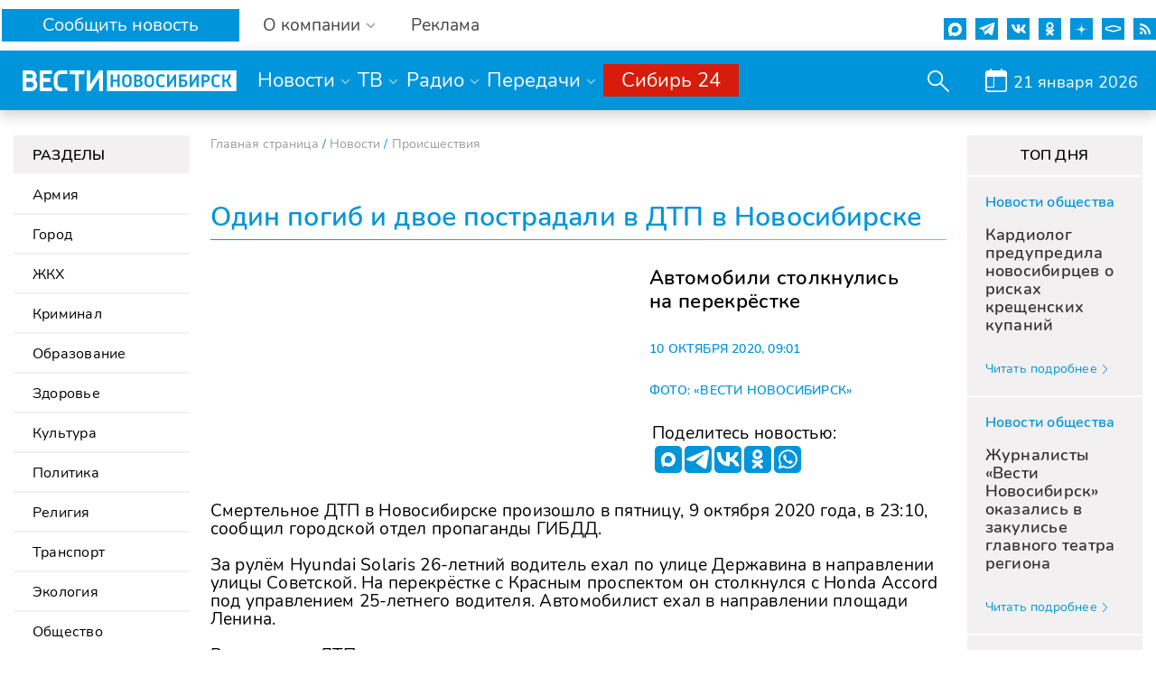

--- FILE ---
content_type: text/html; charset=UTF-8
request_url: https://www.nsktv.ru/news/proisshestviya/odin_pogib_i_dvoe_postradali_v_dtp_v_novosibirske/
body_size: 32928
content:
<!DOCTYPE html>
<html lang="ru" prefix="og: http://ogp.me/ns#">

<head>
    <meta http-equiv="X-UA-Compatible" content="IE=edge" />
    <meta name="viewport" content="width=device-width, initial-scale=1, maximum-scale=1">
    <meta name='wmail-verification' content='55c1371d033e4ae7b3dedb33bf566d10' />

    <meta http-equiv="Content-Type" content="text/html; charset=UTF-8" />
<meta name="keywords" content="Новости" />
<meta name="description" content="Один погиб и двое пострадали в ДТП в Новосибирске. Автомобили столкнулись на перекрёстке." />
<link href="/bitrix/cache/css/s1/gtrk_main/page_cfd7e91e28504fe20919f88f0849a13e/page_cfd7e91e28504fe20919f88f0849a13e_v1.css?17609518284203" type="text/css"  rel="stylesheet" />
<link href="/bitrix/cache/css/s1/gtrk_main/template_6381fe931faef9817ed22c4d792c1641/template_6381fe931faef9817ed22c4d792c1641_v1.css?176095182842486" type="text/css"  data-template-style="true" rel="stylesheet" />
<link href="/favicon.ico" type="image/x-icon" rel="icon" />
<link rel="icon"  type="image/x-icon" sizes="16x16" href="/bitrix/templates/gtrk_main/images/favicon16x16.ico"/>
<link rel="icon"  type="image/x-icon" sizes="32x32" href="/bitrix/templates/gtrk_main/images/favicon32x32.ico"/>
<link rel="icon"  type="image/x-icon" sizes="120x120" href="/bitrix/templates/gtrk_main/images/favicon120x120.ico"/>
<link href="/bitrix/templates/gtrk_main/css/jquery.jscrollpane.css" type="text/css" rel="stylesheet" media="screen" />
<link href="/bitrix/templates/gtrk_main/css/ui/jquery.ui.core.css" type="text/css" rel="stylesheet" media="screen" />
<link href="/bitrix/templates/gtrk_main/css/ui/jquery.ui.datepicker.css" type="text/css" rel="stylesheet" media="screen" />
<link href="/bitrix/templates/gtrk_main/css/ui/jquery.ui.theme.css?ver=1" type="text/css" rel="stylesheet" media="screen" />
<link href="/bitrix/templates/gtrk_main/css/ui/jquery.ui.menu.css?v=1" type="text/css" rel="stylesheet" media="screen" />
<link href="/bitrix/templates/gtrk_main/css/ui/jquery.ui.autocomplete.css" type="text/css" rel="stylesheet" media="screen" />
<link href="/bitrix/templates/gtrk_main/css/core-ui-select.css" type="text/css" rel="stylesheet" media="screen" />
<link href="/bitrix/templates/gtrk_main/css/redesign.css?v=9" type="text/css" rel="stylesheet" media="screen" />
<link href="/bitrix/templates/gtrk_main/css/nav.css?v=1" type="text/css" rel="stylesheet" media="screen" />
<link href="/bitrix/templates/gtrk_main/css/jquery.lightbox-0.5.css" type="text/css" rel="stylesheet" media="screen" />
<link href="//fonts.googleapis.com/css?family=PT+Serif&amp;subset=latin,cyrillic" type="text/css" rel="stylesheet" media="screen" />
<link href="//fonts.googleapis.com/css?family=PT+Sans+Caption:400,700&amp;subset=latin,cyrillic" type="text/css" rel="stylesheet" media="screen" />
<link href="//fonts.googleapis.com/css?family=PT+Sans&amp;subset=latin,cyrillic" type="text/css" rel="stylesheet" media="screen" />
<link href="/bitrix/templates/gtrk_main/css/font-awesome/css/font-awesome.min.css?v=1" type="text/css" rel="stylesheet" media="screen" />
<link href="/bitrix/templates/gtrk_main/css/slick/slick.css" type="text/css" rel="stylesheet" media="screen" />
<link href="/bitrix/templates/gtrk_main/css/slick/slick-theme.css" type="text/css" rel="stylesheet" media="screen" />
<link href="/bitrix/templates/gtrk_main/css/new-dizign.css?v=1769004758" type="text/css" rel="stylesheet" media="screen" />
<link href="/bitrix/templates/gtrk_main/css/datepicker.min.css" type="text/css" rel="stylesheet" />
<link rel="alternate" type="application/rss+xml" title="/news/rss/" href="/news/rss/" />
<link rel="amphtml" href="https://www.nsktv.ru/amp/171203/">



<script  src="/bitrix/cache/js/s1/gtrk_main/template_a7c3404a46809b0520c37e131bd7f01d/template_a7c3404a46809b0520c37e131bd7f01d_v1.js?1760951828654267"></script>
<script  src="/bitrix/cache/js/s1/gtrk_main/page_c049131b138b5a06d33be475049069cd/page_c049131b138b5a06d33be475049069cd_v1.js?17609518283821"></script>
<script type="text/javascript">var _ba = _ba || []; _ba.push(["aid", "61864f284cf77a57376b1529ddd29edd"]); _ba.push(["host", "www.nsktv.ru"]); (function() {var ba = document.createElement("script"); ba.type = "text/javascript"; ba.async = true;ba.src = (document.location.protocol == "https:" ? "https://" : "http://") + "bitrix.info/ba.js";var s = document.getElementsByTagName("script")[0];s.parentNode.insertBefore(ba, s);})();</script>


    <title>
        Один погиб и двое пострадали в ДТП в Новосибирске - Вести    </title>
    <meta name="og:title" content="Один погиб и двое пострадали в ДТП в Новосибирске" />
<meta name="og:url" content="http://www.nsktv.ru/news/proisshestviya/odin_pogib_i_dvoe_postradali_v_dtp_v_novosibirske/" />
<meta name="og:description" content="Автомобили столкнулись на перекрёстке" />
<meta name="og:type" content="article" />
<meta name="og:image" content="http://www.nsktv.ru" />
    <!-- tns-counter.ru -->
<script type="text/javascript">
    (function(win, doc, cb){
        (win[cb] = win[cb] || []).push(function() {
            try {
                tnsCounterVgtrk_ru = new TNS.TnsCounter({
                    'account':'vgtrk_ru',
                    'tmsec': 'nsktv_total'
                });
            } catch(e){}
        });

        var tnsscript = doc.createElement('script');
        tnsscript.type = 'text/javascript';
        tnsscript.async = true;
        tnsscript.src = ('https:' == doc.location.protocol ? 'https:' : 'http:') +
            '//www.tns-counter.ru/tcounter.js';
        var s = doc.getElementsByTagName('script')[0];
        s.parentNode.insertBefore(tnsscript, s);
    })(window, this.document,'tnscounter_callback');
</script>
<noscript>
    <img src="//www.tns-counter.ru/V13a****vgtrk_ru/ru/UTF-8/tmsec=nsktv_total/" width="0" height="0" alt="" />
</noscript>
<!--/ tns-counter.ru -->    <!--[if lt IE 9]>
        <script src="http://html5shiv.googlecode.com/svn/trunk/html5.js"></script><![endif]-->
    <script type="text/javascript" src="//vk.com/js/api/openapi.js?168"></script>
    <meta name="yandex-verification" content="9b7b52cc1244b0d4" />

</head>
<body>
    <!-- Yandex.Metrika counter -->
    <script type="text/javascript">
        (function(m, e, t, r, i, k, a) {
            m[i] = m[i] || function() {
                (m[i].a = m[i].a || []).push(arguments)
            };
            m[i].l = 1 * new Date();
            k = e.createElement(t), a = e.getElementsByTagName(t)[0], k.async = 1, k.src = r, a.parentNode.insertBefore(k, a)
        })
        (window, document, "script", "https://mc.yandex.ru/metrika/tag.js", "ym");

        ym(52324996, "init", {
            clickmap: true,
            trackLinks: true,
            accurateTrackBounce: true,
            webvisor:true
        });
    </script>
    <noscript>
        <div><img src="https://mc.yandex.ru/watch/52324996" style="position:absolute; left:-9999px;" alt="" /></div>
    </noscript>
    <!-- /Yandex.Metrika counter -->
    <!-- Yandex.Metrika counter -->
    <script type="text/javascript">
        (function(m, e, t, r, i, k, a) {
            m[i] = m[i] || function() {
                (m[i].a = m[i].a || []).push(arguments)
            };
            m[i].l = 1 * new Date();
            k = e.createElement(t), a = e.getElementsByTagName(t)[0], k.async = 1, k.src = r, a.parentNode.insertBefore(k, a)
        })
        (window, document, "script", "https://mc.yandex.ru/metrika/tag.js", "ym");

        ym(55382026, "init", {
            clickmap: true,
            trackLinks: true,
            accurateTrackBounce: true,
            webvisor: true,
            ecommerce: "dataLayer"
        });
    </script>
    <noscript>
        <div><img src="https://mc.yandex.ru/watch/55382026" style="position:absolute; left:-9999px;" alt="" /></div>
    </noscript>
    <!-- /Yandex.Metrika counter -->

    <div class="fixed_header mobile-dn">
        <div class="custom_container">
            <div class="custom_row flex s-b">
                <div class="wrapwrpawrap">
                    <div class="header_callback">
                        <a class="rbutton" href="/petition/">Сообщить новость</a>
                    </div>
                    <div class="header_about">
                        <a href="#" class="parent gray">О компании</a>
                        <div class="childlist">
                            <ul>
                                <li>
                                <a href="/about/contact/">Контакты</a>

                                </li>
                                <li>
                                    <a href="/about/leadership/">Руководство</a>
                                </li>
                                <li>
                                    <a href="/about/company/">Команда</a>
                                </li>
                                <li>
                                    <a href="/about/vacancy/">Вакансии</a>
                                </li>
                                <li>
                                    <a href="/about/purchases/">Документы</a>

                                </li>
                                <li>
                                    <a href="/about/promo-roliki/">Промо-ролики</a>

                                </li>

                                <li>
                                    <a href="/about/">История компании</a>
                                </li>

<!--                                <li>-->
<!--                                    <a href="/about/nsk_telefilm/">НовосибирскТелефильм</a>-->
<!--                                </li>-->
                            </ul>
                        </div>
                    </div>
                    <div class="header_rek">
                        <a href="/about/advertising/">Реклама</a>
                    </div>
                </div>
                <div class="header_icons">

                    <a href="https://max.ru/vestinsk" target="_blank" rel="nofollow">
                        <div class="max">
                            <svg width="15" height="15" viewBox="0 0 766 762" fill="none" xmlns="http://www.w3.org/2000/svg">
                                <path fill-rule="evenodd" clip-rule="evenodd" d="M391.211 759.328C316.204 759.328 281.347 748.379 220.758 704.579C182.433 753.853 61.0716 792.361 55.7792 726.479C55.7792 677.022 44.8293 635.23 32.4194 589.605C17.637 533.395 0.847168 470.798 0.847168 380.097C0.847168 163.471 178.601 0.5 389.204 0.5C599.989 0.5 765.151 171.501 765.151 382.104C765.858 589.451 598.556 758.222 391.211 759.328ZM394.314 187.743C291.75 182.451 211.815 253.443 194.113 364.767C179.513 456.929 205.428 569.165 227.51 575.005C238.095 577.56 264.74 556.025 281.347 539.418C308.808 558.389 340.786 569.782 374.056 572.45C480.33 577.562 571.136 496.656 578.272 390.499C582.426 284.118 500.602 194.014 394.314 187.926L394.314 187.743Z" fill="white"/>
                            </svg>
                        </div>
                    </a>

                    <div class="tg_icon">
                        <a href="https://t.me/newsnovosib" target="_blank" rel="nofollow">
                            <svg width="22" height="18" version="1.1" xmlns="http://www.w3.org/2000/svg" style="transform:scale(0.8);fill-rule:evenodd;clip-rule:evenodd;stroke-linejoin:round;stroke-miterlimit:1.41421;">
                                <path id="telegram-1" d="m 16.640824,17.848724 c 0.2898,0.205201 0.663303,0.256501 0.996303,0.130501 0.333001,-0.126901 0.577801,-0.411301 0.651601,-0.756002 0.782101,-3.6756 2.679302,-12.9789124 3.391202,-16.32241685 0.054,-0.2520008 -0.036,-0.5139013 -0.234,-0.6822019 -0.198,-0.1683003 -0.4725,-0.2169004 -0.7173,-0.1260002 C 16.954924,1.4894064 5.3332056,5.8499123 0.58299899,7.6076151 c -0.3015004,0.1116 -0.4977007,0.401401 -0.4878007,0.719102 0.0108,0.318601 0.2250004,0.594902 0.5337008,0.687602 2.13030341,0.6372 4.92660691,1.5237019 4.92660691,1.5237019 0,0 1.3068022,3.946501 1.9881033,5.953501 0.0855,0.252 0.2826004,0.450001 0.5427008,0.518401 0.2592004,0.06752 0.5364008,-0.0035 0.7299008,-0.1863 1.0944019,-1.033202 2.7864061,-2.630701 2.7864061,-2.630701 0,0 3.214804,2.3571 5.038207,3.655802 z m -9.909016,-7.809304 1.5111023,4.984202 0.3357005,-3.1563 c 0,0 5.8383092,-5.2659095 9.1665162,-8.2674126 0.0972,-0.0882 0.110701,-0.2358004 0.02968,-0.3393006 -0.08008,-0.1035 -0.227692,-0.1278002 -0.338392,-0.0576 C 13.579019,5.6663122 6.7318082,10.03942 6.731808,10.03942 Z" style="stroke-width:0.900001"></path>
                            </svg>
                        </a>
                    </div>
                    <a href="http://vk.com/nsktv_ru/" target="_blank" rel="nofollow">
                        <div class="vk">
                            <svg id="icon10" enable-background="new 0 0 24 24" height="512" viewBox="0 0 24 24" width="512" xmlns="http://www.w3.org/2000/svg">
                                <path d="m19.915 13.028c-.388-.49-.277-.708 0-1.146.005-.005 3.208-4.431 3.538-5.932l.002-.001c.164-.547 0-.949-.793-.949h-2.624c-.668 0-.976.345-1.141.731 0 0-1.336 3.198-3.226 5.271-.61.599-.892.791-1.225.791-.164 0-.419-.192-.419-.739v-5.105c0-.656-.187-.949-.74-.949h-4.126c-.419 0-.668.306-.668.591 0 .622.945.765 1.043 2.515v3.797c0 .832-.151.985-.486.985-.892 0-3.057-3.211-4.34-6.886-.259-.713-.512-1.001-1.185-1.001h-2.625c-.749 0-.9.345-.9.731 0 .682.892 4.073 4.148 8.553 2.17 3.058 5.226 4.715 8.006 4.715 1.671 0 1.875-.368 1.875-1.001 0-2.922-.151-3.198.686-3.198.388 0 1.056.192 2.616 1.667 1.783 1.749 2.076 2.532 3.074 2.532h2.624c.748 0 1.127-.368.909-1.094-.499-1.527-3.871-4.668-4.023-4.878z" /></svg>
                        </div>
                    </a>
                    <a href="https://ok.ru/vesti.novosibirsk" target="_blank" rel="nofollow">
                        <div class="odn">
                            <svg version="1.1" id="icon3" xmlns="http://www.w3.org/2000/svg" xmlns:xlink="http://www.w3.org/1999/xlink" x="0px" y="0px" viewBox="0 0 512.479 512.479" style="enable-background:new 0 0 512.479 512.479;" xml:space="preserve">
                                <g>
                                    <path style="fill:#9a9a9a;" d="M256.239,277.333c76.583,0,138.667-62.083,138.667-138.667S332.823,0,256.239,0
		S117.573,62.083,117.573,138.667C117.667,215.211,179.695,277.239,256.239,277.333z M256.239,64
		c41.237,0,74.667,33.429,74.667,74.667s-33.429,74.667-74.667,74.667s-74.667-33.429-74.667-74.667S215.002,64,256.239,64z" />
                                    <path style="fill:#9a9a9a;" d="M392.069,343.04c15.07-9.926,24.15-26.755,24.171-44.8c0.21-14.976-8.241-28.728-21.696-35.307
		c-13.824-6.905-30.372-5.35-42.667,4.011c-56.983,41.543-134.27,41.543-191.253,0c-12.314-9.312-28.833-10.865-42.667-4.011
		c-13.449,6.578-21.904,20.315-21.717,35.285c0.032,18.042,9.109,34.866,24.171,44.8c19.324,12.851,40.368,22.906,62.507,29.867
		c3.755,1.166,7.63,2.247,11.627,3.243l-64.469,63.04c-16.912,16.409-17.321,43.42-0.912,60.333
		c16.409,16.912,43.42,17.321,60.333,0.912c0.352-0.342,0.698-0.689,1.038-1.043l65.707-68.011l65.835,68.139
		c16.395,16.925,43.407,17.355,60.332,0.96c16.925-16.395,17.355-43.407,0.96-60.332c-0.343-0.354-0.692-0.702-1.047-1.044
		l-64.363-62.976c3.996-1.024,7.886-2.112,11.669-3.264C351.743,365.908,372.767,355.874,392.069,343.04z" />
                                </g>
                            </svg>
                        </div>
                    </a>

                    <a href="https://zen.yandex.ru/nsktv.ru" target="_blank" rel="nofollow">
                        <div class="zen">
                            <!-- Generator: Adobe Illustrator 24.0.2, SVG Export Plug-In . SVG Version: 6.00 Build 0)  -->
                            <svg version="1.1" id="icon1" xmlns="http://www.w3.org/2000/svg" xmlns:xlink="http://www.w3.org/1999/xlink" x="0px" y="0px"
                                 viewBox="0 0 35.4 35.4" style="enable-background:new 0 0 35.4 35.4;" xml:space="preserve">
                            <style type="text/css">
                                .st0{fill:#0095DA;}
                                .st1{display:none;fill:#FFFFFF;}
                                .st2{display:none;}
                            </style>
                                <path class="st0" style="stroke-width: inherit;" d="M35.5,17.5V18c-3.2,0.1-6.4,0.1-9.6,0.8c-3.7,0.9-6,3.2-6.9,6.9c-0.8,3.2-0.6,6.5-0.9,9.8h-0.5
                                c-0.3-3.3-0.1-6.6-0.9-9.8c-0.9-3.7-3.2-6-6.9-6.9c-3.2-0.7-6.4-0.7-9.6-0.8c0,0,0,0,0,0v-0.5c0,0,0,0,0,0c3.2-0.1,6.4-0.1,9.6-0.8
                                c3.7-0.9,6-3.2,6.9-6.9c0.8-3.2,0.6-6.5,0.9-9.8H18c0.3,3.3,0.1,6.6,0.9,9.8c0.9,3.7,3.2,6,6.9,6.9C29,17.4,32.3,17.4,35.5,17.5z"/>
                                <path class="st1" d="M-80.8-80.8c15,0,30.1,0,45.1,0c0,15,0,30.1,0,45.1c-15,0-30.1,0-45.1,0C-80.8-50.7-80.8-65.8-80.8-80.8z
                                M-40.3-58.1c-0.2,0-0.4,0-0.7,0c-2.8,0.2-5.6,0.3-8.3,0.7c-4.4,0.6-7.2,3.4-7.8,7.8c-0.4,2.8-0.5,5.6-0.7,8.4c0,0.2,0,0.4,0.1,0.7
                                c3.8,0,7.6,0.1,11.3-0.7c3-0.7,4.9-2.5,5.5-5.6c0.3-1.4,0.5-2.8,0.6-4.3C-40.2-53.3-40.3-55.6-40.3-58.1z M-58.3-40.6
                                c-0.3-3.3-0.1-6.6-0.9-9.8c-0.9-3.7-3.2-6-6.9-6.9c-3.2-0.7-6.4-0.7-9.6-0.8c-0.1,0-0.1,0.1-0.2,0.1c-0.2,2.8,0,7.9,0.5,10.4
                                c0.7,4,2.7,6,6.8,6.6c1.1,0.2,2.1,0.3,3.2,0.4C-63.2-40.5-60.8-40.6-58.3-40.6z M-75.9-58.6c3.5-0.3,6.8-0.1,10.1-1
                                c3.5-0.9,5.8-3.1,6.6-6.6c0.3-1.2,0.5-2.5,0.6-3.8c0.2-1.9,0.2-3.7,0.3-5.6c0-0.6-0.2-0.8-0.7-0.8c-1,0-2-0.1-3,0
                                c-2.5,0.2-5.1,0.3-7.6,0.7c-3.1,0.5-4.9,2.5-5.6,5.6C-76.1-66.3-75.9-62.5-75.9-58.6z M-53.9-76.4c0,0.1,0,0.1,0,0.2c-1,0-2,0-3,0
                                c-0.7,0-0.9,0.2-0.9,0.9c0.3,2.8,0.3,5.7,0.8,8.5c0.7,3.9,3,6.4,6.9,7.3c2.8,0.7,5.7,0.6,8.5,0.8c1.8,0.1,1.4,0,1.5-1.4
                                c0-1.2,0.1-2.3,0-3.5c-0.2-2.2-0.3-4.4-0.7-6.5c-0.5-3-2.4-4.9-5.4-5.4C-48.8-76-51.4-76.1-53.9-76.4z"/>
                                <path class="st2" d="M-40.3-58.1c0,2.4,0.1,4.8,0,7.1c-0.1,1.4-0.3,2.8-0.6,4.3c-0.6,3-2.5,4.9-5.5,5.6c-3.7,0.8-7.5,0.7-11.3,0.7
                                c0-0.3-0.1-0.5-0.1-0.7c0.2-2.8,0.3-5.6,0.7-8.4c0.6-4.4,3.4-7.2,7.8-7.8c2.7-0.4,5.5-0.5,8.3-0.7C-40.7-58.1-40.5-58.1-40.3-58.1z"
                                />
                            </svg>
                        </div>
                    </a>

                    <div class="smotrim_icon">
                        <a href="https://smotrim.ru/novosibirsk" target="_blank" rel="nofollow">
                            <svg xmlns="http://www.w3.org/2000/svg" xml:space="preserve" width="512px" height="512px" version="1.1" shape-rendering="geometricPrecision" text-rendering="geometricPrecision" image-rendering="optimizeQuality" fill-rule="evenodd" clip-rule="evenodd"  viewBox="0 0 512 512" xmlns:xlink="http://www.w3.org/1999/xlink">
                                <polygon fill="none" points="0,512 512,512 512,0 0,0 "/>
                                <polygon fill="none" id="smotrim_icon_line" stroke="white" stroke-width="30" stroke-miterlimit="22.9256" points="99.18,280.93 98.98,238.05 260.76,195.56 416.22,237.97 416.08,281.04 260.63,323.93 "/>
                            </svg>
                        </a>
                    </div>

                    <a href="https://www.nsktv.ru/rss.php" target="_blank" rel="nofollow">
                        <div class="rss">
                            <!-- Generator: Adobe Illustrator 19.0.0, SVG Export Plug-In . SVG Version: 6.00 Build 0)  -->
                            <svg version="1.1" id="icon4" xmlns="http://www.w3.org/2000/svg" xmlns:xlink="http://www.w3.org/1999/xlink" x="0px" y="0px" viewBox="0 0 331.947 331.947" style="enable-background:new 0 0 331.947 331.947;" xml:space="preserve">
                                <g>
                                    <g>
                                        <circle cx="46.507" cy="285.333" r="46.507" />
                                    </g>
                                </g>
                                <g>
                                    <g>
                                        <g>
                                            <path d="M0,120.64v60.373c83.307,0,150.827,67.627,150.827,150.827H211.2C211.2,215.253,116.587,120.64,0,120.64z" />
                                            <path d="M0,0v60.373c149.973,0,271.573,121.6,271.573,271.573h60.373C331.84,148.587,183.253,0,0,0z" />
                                        </g>
                                    </g>
                                </g>
                            </svg>
                        </div>
                    </a>
                </div>
            </div>
            <div class="custom_row mainline">
                <div class="custom_row flex s-b">
                    <div class="header_logo">
                                                    <a href="/">
                            <svg xmlns="http://www.w3.org/2000/svg" xml:space="preserve" width="21" height="175px" version="1.1" style="shape-rendering:geometricPrecision;text-rendering:geometricPrecision;image-rendering:optimizeQuality;fill-rule:evenodd;clip-rule:evenodd;width: 247px;height: 23px;     max-width: 100%;" viewBox="0 0 1691.84 164.46" xmlns:xlink="http://www.w3.org/1999/xlink" >

 <defs>
  <style type="text/css">

    .fil1 {fill:#FEFEFE}
    .fil0 {fill:#FEFEFE;fill-rule:nonzero}

  </style>
 </defs>
 <g id="icon5">
  <metadata id="icon8"></metadata>
  <g id="icon13">
   <polygon class="fil0" points="604.94,0.02 604.93,0.01 535.46,109.44 535.46,0.02 505.97,0.02 505.97,164.45 535.46,164.45 535.46,164.44 535.47,164.45 604.93,55.03 604.93,164.45 634.42,164.45 634.42,0.02 "></polygon>
   <polygon class="fil0" points="163.6,134.97 163.6,90.62 218.07,90.62 218.07,61.13 163.6,61.13 163.6,29.49 231.72,29.49 231.72,0 163.6,0 134.11,0 134.11,164.44 134.15,164.44 134.15,164.46 231.76,164.46 231.76,134.97 "></polygon>
   <polygon class="fil0" points="487.93,0.01 370.62,0.01 370.62,29.5 414.53,29.5 414.53,164.45 444.02,164.45 444.02,29.5 487.93,29.5 "></polygon>
   <path class="fil0" d="M97.8 74.28c7.09,-7.88 11.4,-18.31 11.4,-29.75 0,-24.59 -19.94,-44.53 -44.53,-44.53l-64.67 0 0 164.46c0,0 64.5,0 64.52,0 28.29,0 51.23,-22.94 51.23,-51.23 0,-15.59 -6.96,-29.55 -17.95,-38.95zm-68.31 -44.78l0 0 34.59 0 0 0c0.01,0 0.01,0 0.02,0 8.73,0 15.82,7.08 15.82,15.81 0,8.74 -7.09,15.82 -15.82,15.82 -0.01,0 -0.01,0 -0.02,0l0 0.01 -34.59 0 0 -31.64zm34.9 105.46l0 0 0 0 -34.9 0 0 -44.34 34.9 0c12.24,0 22.16,9.93 22.16,22.17 0,12.24 -9.92,22.17 -22.16,22.17z"></path>
   <path class="fil0" d="M303.01 134.97c-15.33,0 -27.74,-12.44 -27.74,-27.77l0 -49.96c0,-15.32 12.43,-27.75 27.75,-27.75l49.56 0 0 -29.49 -50.89 0c-30.88,0 -55.91,25.03 -55.91,55.91l0 52.64c0,30.88 25.03,55.91 55.91,55.91l50.89 0 0 -29.49 -49.57 0z"></path>
  </g>
  <path class="fil1" d="M666.47 0.33l1025.37 0 0 163.8 -1025.37 0 0 -163.8zm29.05 131.39l17.57 0 0 -42.9 35.73 0 0 42.9 17.71 0 0 -98.98 -17.71 0 0 41.14 -35.73 0 0 -41.14 -17.57 0 0 98.98zm90.93 -38.36c0,27.08 16.98,40.26 37.92,40.26 20.94,0 37.92,-13.18 37.92,-40.26l0 -21.97c0,-27.08 -16.98,-40.55 -37.92,-40.55 -20.94,0 -37.92,13.47 -37.92,40.55l0 21.97zm17.57 -1.32l0 -19.62c0,-18.89 8.49,-26.36 20.35,-26.36 11.71,0 20.21,7.47 20.21,26.36l0 19.62c0,19.18 -8.5,26.35 -20.21,26.35 -11.86,0 -20.35,-7.17 -20.35,-26.35zm109.67 39.68c22.98,0 36.02,-14.2 36.02,-29.43 0,-10.25 -5.57,-18.6 -16.4,-22.55 7.9,-4.1 12.74,-10.84 12.74,-20.06 0,-15.67 -12.3,-26.94 -32.66,-26.94l-31.18 0 0 98.98 31.48 0zm-13.91 -58.13l0 -25.62 13.17 0c10.4,0 15.09,5.27 15.09,12.73 0,7.77 -5.86,12.89 -16.11,12.89l-12.15 0zm0 42.9l0 -28.26 14.93 0c11.72,0 16.99,5.86 16.99,14.06 0,8.2 -6.45,14.2 -18.16,14.2l-13.76 0zm64.13 -23.13c0,27.08 16.98,40.26 37.92,40.26 20.94,0 37.93,-13.18 37.93,-40.26l0 -21.97c0,-27.08 -16.99,-40.55 -37.93,-40.55 -20.94,0 -37.92,13.47 -37.92,40.55l0 21.97zm17.57 -1.32l0 -19.62c0,-18.89 8.49,-26.36 20.35,-26.36 11.72,0 20.21,7.47 20.21,26.36l0 19.62c0,19.18 -8.49,26.35 -20.21,26.35 -11.86,0 -20.35,-7.17 -20.35,-26.35zm139.83 22.26c-7.76,2.48 -15.81,4.09 -24.89,4.09 -13.18,0 -21.82,-7.17 -21.82,-26.35l0 -19.62c0,-18.89 8.64,-26.36 21.82,-26.36 9.08,0 17.13,1.76 24.89,4.1l3.37 -14.79c-9.66,-2.92 -18.45,-4.53 -28.41,-4.53 -22.55,0 -39.24,13.17 -39.24,40.26l0 22.26c0,27.08 16.69,40.26 39.24,40.26 10.11,0 18.89,-1.46 28.41,-4.54l-3.37 -14.78zm21.23 17.42l14.5 0 40.85 -65.01c-0.44,5.56 -0.59,10.83 -0.59,15.08l0 49.93 17.57 0 0 -98.98 -14.2 0 -40.85 65.6c0.29,-5.42 0.29,-10.55 0.29,-14.65l0 -50.95 -17.57 0 0 98.98zm94.88 0l35.44 0c19.18,0 31.33,-13.76 31.33,-30.31 0,-16.4 -12.15,-30.02 -31.33,-30.02l-17.87 0 0 -23.72 40.42 0 0 -14.93 -57.99 0 0 98.98zm17.57 -14.94l0 -30.45 17.57 0c8.5,0 13.62,5.86 13.62,15.08 0,9.22 -5.12,15.37 -13.62,15.37l-17.57 0zm66.04 14.94l14.5 0 40.85 -65.01c-0.44,5.56 -0.59,10.83 -0.59,15.08l0 49.93 17.57 0 0 -98.98 -14.2 0 -40.85 65.6c0.29,-5.42 0.29,-10.55 0.29,-14.65l0 -50.95 -17.57 0 0 98.98zm94.88 0l17.57 0 0 -37.63 16.55 0c19.03,0 31.18,-14.06 31.18,-30.46 0,-16.54 -12.15,-30.89 -31.18,-30.89l-34.12 0 0 98.98zm17.57 -52.57l0 -31.18 15.96 0c8.64,0 13.76,6.44 13.76,15.66 0,9.23 -5.12,15.52 -13.76,15.52l-15.96 0zm125.19 35.15c-7.76,2.48 -15.81,4.09 -24.89,4.09 -13.18,0 -21.82,-7.17 -21.82,-26.35l0 -19.62c0,-18.89 8.64,-26.36 21.82,-26.36 9.08,0 17.13,1.76 24.89,4.1l3.37 -14.79c-9.67,-2.92 -18.45,-4.53 -28.41,-4.53 -22.55,0 -39.24,13.17 -39.24,40.26l0 22.26c0,27.08 16.69,40.26 39.24,40.26 10.1,0 18.89,-1.46 28.41,-4.54l-3.37 -14.78zm21.23 17.42l17.57 0 0 -39.53 13.77 -5.13 21.81 44.66 20.5 0 -26.21 -50.95c6.59,-2.79 10.54,-8.06 13.03,-17.58l8.06 -30.45 -17.43 0 -7.03 25.77c-1.61,5.86 -4.24,9.52 -10.69,11.71l-15.81 5.27 0 -42.75 -17.57 0 0 98.98z"></path>
 </g>
</svg>
                            </a>
                                            </div>
                    <div class="header_menu">
                        <div class="menu_point">
                            <a href="/news/" class="parent">Новости</a>
                            <div class="childlist">
                                <ul>
                                    <li><a href="/news/army/">Армия</a></li>
                                    <li><a href="/news/city/">Город</a></li>
                                    <li><a href="/news/zhkkh/">ЖКХ</a></li>
                                    <li><a href="/news/crime/">Криминал</a></li>
                                    <li><a href="/news/education/">Образование</a></li>
                                    <li><a href="/news/medicine/">Здоровье</a></li>
                                    <li><a href="/news/kultura_i_iskusstvo/">Культура</a></li>
                                    <li><a href="/news/politika/">Политика</a></li>
                                    <li><a href="/news/religiya/">Религия</a></li>
                                    <li><a href="/news/transport/">Транспорт</a></li>
                                    <li><a href="/news/ekologiya/">Экология</a></li>
                                    <li><a href="/news/obshchestvo/">Общество</a></li>
                                    <li><a href="/news/proisshestviya/">Происшествия</a></li>
                                    <li><a href="/news/selskoe_khozyaystvo/">Сельская жизнь </a></li>
                                    <li><a href="/news/sport/">Спорт</a></li>
                                    <li><a href="/news/ekonomika_i_biznes/">Экономика</a></li>
                                    <li><a href="/news/technology/">Наука</a></li>
                                </ul>
                            </div>
                        </div>
                        <div class="menu_point">
                            <a href="#" class="parent">ТВ</a>
                            <div class="childlist">
                                <ul>
                                    <li><a href="/onair/russia_1/">Россия 1</a></li>
                                    <li><a href="/onair/russia_24/">Россия 24</a></li>

                                </ul>
                            </div>
                        </div>
                        <div class="menu_point">
                            <a href="#" class="parent">Радио</a>
                            <div class="childlist">
                                <ul>
                                    <li><a href="/onair/vesti_fm/">Вести FM</a></li>
                                    <li><a href="/onair/radio_mayak/">Радио Маяк</a></li>
                                    <li><a href="/onair/radio_russia/">Радио России</a></li>
                                </ul>
                            </div>
                        </div>
                        <div class="menu_point">
                            <a href="#" class="parent">Передачи</a>
                            <div class="childlist">
                                <ul>
                                    
    <li><a href="/broadcasts/est_mnenie/">Есть мнение</a></li>
    <li><a href="/broadcasts/sobitiya_nedelyi/">События недели</a></li>
    <li><a href="/broadcasts/iz_sibiri_k_pobede/">Из Сибири к Победе-80</a></li>
    <li><a href="/broadcasts/spetsproekty/">Спецпроекты</a></li>
    <li><a href="/broadcasts/poleznaya_peredacha/">Полезная передача</a></li>
    <li><a href="/broadcasts/dela_semeynye/">Дела семейные</a></li>
    <li><a href="/broadcasts/vesti_comment/">Комментарий</a></li>
    <li><a href="/broadcasts/zdorovaya_sreda/">Здоровая среда</a></li>
    <li><a href="/broadcasts/sportivnaya_sreda/">Спортивная среда</a></li>
    <li><a href="/broadcasts/">Все передачи ...</a></li>

                                </ul>
                            </div>
                        </div>
                        <div class="menu_point">
                            <div class="menu_point__red">
                                <a href="/onair/sibir_24/" class="">Сибирь 24</a>
<!--                                <a href="/presskonf/" class="">Трансляции</a>-->
                            </div>
                        </div>
                    </div>
                    <div class="header_search_cal">
                        <form method="get" action="https://www.nsktv.ru/search/" class="header_search">
                            <input type="text" id="search" name="q" placeholder="Поиск по тексту">
                            <a href="/search/#" id="text_search"><i class="fa fa-search" aria-hidden="true"></i></a>
                            <div id="seacrhbutton" type="submit"></div>
                        </form>
                        <div class="header_calendar">
                            <div id="calendar" class="calendar-icon calendar-text close">21 января 2026</div>

                            <div id="air_calendar" class="close">
                                <div class="datepicker-here"></div>
                            </div>

                            <!-- <div class="calendar-field-block">
                                <div class="sub-tr"></div>
                                <script type="text/javascript">
	var calendar_days = {"1.1.2026":{"day":"1","month":"1","year":"2026"},"2.1.2026":{"day":"2","month":"1","year":"2026"},"3.1.2026":{"day":"3","month":"1","year":"2026"},"4.1.2026":{"day":"4","month":"1","year":"2026"},"5.1.2026":{"day":"5","month":"1","year":"2026"},"6.1.2026":{"day":"6","month":"1","year":"2026"},"7.1.2026":{"day":"7","month":"1","year":"2026"},"8.1.2026":{"day":"8","month":"1","year":"2026"},"9.1.2026":{"day":"9","month":"1","year":"2026"},"10.1.2026":{"day":"10","month":"1","year":"2026"},"11.1.2026":{"day":"11","month":"1","year":"2026"},"12.1.2026":{"day":"12","month":"1","year":"2026"},"13.1.2026":{"day":"13","month":"1","year":"2026"},"14.1.2026":{"day":"14","month":"1","year":"2026"},"15.1.2026":{"day":"15","month":"1","year":"2026"},"16.1.2026":{"day":"16","month":"1","year":"2026"},"17.1.2026":{"day":"17","month":"1","year":"2026"},"18.1.2026":{"day":"18","month":"1","year":"2026"},"19.1.2026":{"day":"19","month":"1","year":"2026"},"20.1.2026":{"day":"20","month":"1","year":"2026"},"21.1.2026":{"day":"21","month":"1","year":"2026"}};
</script>

<div id="calendar-block">
	<div id="datepicker-loader" style="display: none;"></div>
	<div id="datepicker"></div>
	<input type="hidden" name="ib" value="1" />
</div>                            </div> -->
                        </div>

                    </div>
                </div>
            </div>
        </div>
    </div>

    <div class="fixed_header mobile_header">
        <div class="mobile_menu_btn">
            <span class="m_btn_ll"></span>
            <span class="m_btn_lc"></span>
            <span class="m_btn_lr"></span>
        </div>
        <div class="mobile_menu_logo">
            <a href="/">
            <svg xmlns="http://www.w3.org/2000/svg" xml:space="preserve" width="1801px" height="175px" version="1.1" style="shape-rendering:geometricPrecision;text-rendering:geometricPrecision;image-rendering:optimizeQuality;fill-rule:evenodd;clip-rule:evenodd;width: 238px;height: 20px;max-width: 100%;" viewBox="0 0 1691.84 164.46" xmlns:xlink="http://www.w3.org/1999/xlink" >
 <defs>
  <style type="text/css">

    .fil1 {fill:#FEFEFE}
    .fil0 {fill:#FEFEFE;fill-rule:nonzero}

  </style>
 </defs>
 <g id="icon7">
  <metadata id="icon15"></metadata>
  <g id="icon12">
   <polygon class="fil0" points="604.94,0.02 604.93,0.01 535.46,109.44 535.46,0.02 505.97,0.02 505.97,164.45 535.46,164.45 535.46,164.44 535.47,164.45 604.93,55.03 604.93,164.45 634.42,164.45 634.42,0.02 "></polygon>
   <polygon class="fil0" points="163.6,134.97 163.6,90.62 218.07,90.62 218.07,61.13 163.6,61.13 163.6,29.49 231.72,29.49 231.72,0 163.6,0 134.11,0 134.11,164.44 134.15,164.44 134.15,164.46 231.76,164.46 231.76,134.97 "></polygon>
   <polygon class="fil0" points="487.93,0.01 370.62,0.01 370.62,29.5 414.53,29.5 414.53,164.45 444.02,164.45 444.02,29.5 487.93,29.5 "></polygon>
   <path class="fil0" d="M97.8 74.28c7.09,-7.88 11.4,-18.31 11.4,-29.75 0,-24.59 -19.94,-44.53 -44.53,-44.53l-64.67 0 0 164.46c0,0 64.5,0 64.52,0 28.29,0 51.23,-22.94 51.23,-51.23 0,-15.59 -6.96,-29.55 -17.95,-38.95zm-68.31 -44.78l0 0 34.59 0 0 0c0.01,0 0.01,0 0.02,0 8.73,0 15.82,7.08 15.82,15.81 0,8.74 -7.09,15.82 -15.82,15.82 -0.01,0 -0.01,0 -0.02,0l0 0.01 -34.59 0 0 -31.64zm34.9 105.46l0 0 0 0 -34.9 0 0 -44.34 34.9 0c12.24,0 22.16,9.93 22.16,22.17 0,12.24 -9.92,22.17 -22.16,22.17z"></path>
   <path class="fil0" d="M303.01 134.97c-15.33,0 -27.74,-12.44 -27.74,-27.77l0 -49.96c0,-15.32 12.43,-27.75 27.75,-27.75l49.56 0 0 -29.49 -50.89 0c-30.88,0 -55.91,25.03 -55.91,55.91l0 52.64c0,30.88 25.03,55.91 55.91,55.91l50.89 0 0 -29.49 -49.57 0z"></path>
  </g>
  <path class="fil1" d="M666.47 0.33l1025.37 0 0 163.8 -1025.37 0 0 -163.8zm29.05 131.39l17.57 0 0 -42.9 35.73 0 0 42.9 17.71 0 0 -98.98 -17.71 0 0 41.14 -35.73 0 0 -41.14 -17.57 0 0 98.98zm90.93 -38.36c0,27.08 16.98,40.26 37.92,40.26 20.94,0 37.92,-13.18 37.92,-40.26l0 -21.97c0,-27.08 -16.98,-40.55 -37.92,-40.55 -20.94,0 -37.92,13.47 -37.92,40.55l0 21.97zm17.57 -1.32l0 -19.62c0,-18.89 8.49,-26.36 20.35,-26.36 11.71,0 20.21,7.47 20.21,26.36l0 19.62c0,19.18 -8.5,26.35 -20.21,26.35 -11.86,0 -20.35,-7.17 -20.35,-26.35zm109.67 39.68c22.98,0 36.02,-14.2 36.02,-29.43 0,-10.25 -5.57,-18.6 -16.4,-22.55 7.9,-4.1 12.74,-10.84 12.74,-20.06 0,-15.67 -12.3,-26.94 -32.66,-26.94l-31.18 0 0 98.98 31.48 0zm-13.91 -58.13l0 -25.62 13.17 0c10.4,0 15.09,5.27 15.09,12.73 0,7.77 -5.86,12.89 -16.11,12.89l-12.15 0zm0 42.9l0 -28.26 14.93 0c11.72,0 16.99,5.86 16.99,14.06 0,8.2 -6.45,14.2 -18.16,14.2l-13.76 0zm64.13 -23.13c0,27.08 16.98,40.26 37.92,40.26 20.94,0 37.93,-13.18 37.93,-40.26l0 -21.97c0,-27.08 -16.99,-40.55 -37.93,-40.55 -20.94,0 -37.92,13.47 -37.92,40.55l0 21.97zm17.57 -1.32l0 -19.62c0,-18.89 8.49,-26.36 20.35,-26.36 11.72,0 20.21,7.47 20.21,26.36l0 19.62c0,19.18 -8.49,26.35 -20.21,26.35 -11.86,0 -20.35,-7.17 -20.35,-26.35zm139.83 22.26c-7.76,2.48 -15.81,4.09 -24.89,4.09 -13.18,0 -21.82,-7.17 -21.82,-26.35l0 -19.62c0,-18.89 8.64,-26.36 21.82,-26.36 9.08,0 17.13,1.76 24.89,4.1l3.37 -14.79c-9.66,-2.92 -18.45,-4.53 -28.41,-4.53 -22.55,0 -39.24,13.17 -39.24,40.26l0 22.26c0,27.08 16.69,40.26 39.24,40.26 10.11,0 18.89,-1.46 28.41,-4.54l-3.37 -14.78zm21.23 17.42l14.5 0 40.85 -65.01c-0.44,5.56 -0.59,10.83 -0.59,15.08l0 49.93 17.57 0 0 -98.98 -14.2 0 -40.85 65.6c0.29,-5.42 0.29,-10.55 0.29,-14.65l0 -50.95 -17.57 0 0 98.98zm94.88 0l35.44 0c19.18,0 31.33,-13.76 31.33,-30.31 0,-16.4 -12.15,-30.02 -31.33,-30.02l-17.87 0 0 -23.72 40.42 0 0 -14.93 -57.99 0 0 98.98zm17.57 -14.94l0 -30.45 17.57 0c8.5,0 13.62,5.86 13.62,15.08 0,9.22 -5.12,15.37 -13.62,15.37l-17.57 0zm66.04 14.94l14.5 0 40.85 -65.01c-0.44,5.56 -0.59,10.83 -0.59,15.08l0 49.93 17.57 0 0 -98.98 -14.2 0 -40.85 65.6c0.29,-5.42 0.29,-10.55 0.29,-14.65l0 -50.95 -17.57 0 0 98.98zm94.88 0l17.57 0 0 -37.63 16.55 0c19.03,0 31.18,-14.06 31.18,-30.46 0,-16.54 -12.15,-30.89 -31.18,-30.89l-34.12 0 0 98.98zm17.57 -52.57l0 -31.18 15.96 0c8.64,0 13.76,6.44 13.76,15.66 0,9.23 -5.12,15.52 -13.76,15.52l-15.96 0zm125.19 35.15c-7.76,2.48 -15.81,4.09 -24.89,4.09 -13.18,0 -21.82,-7.17 -21.82,-26.35l0 -19.62c0,-18.89 8.64,-26.36 21.82,-26.36 9.08,0 17.13,1.76 24.89,4.1l3.37 -14.79c-9.67,-2.92 -18.45,-4.53 -28.41,-4.53 -22.55,0 -39.24,13.17 -39.24,40.26l0 22.26c0,27.08 16.69,40.26 39.24,40.26 10.1,0 18.89,-1.46 28.41,-4.54l-3.37 -14.78zm21.23 17.42l17.57 0 0 -39.53 13.77 -5.13 21.81 44.66 20.5 0 -26.21 -50.95c6.59,-2.79 10.54,-8.06 13.03,-17.58l8.06 -30.45 -17.43 0 -7.03 25.77c-1.61,5.86 -4.24,9.52 -10.69,11.71l-15.81 5.27 0 -42.75 -17.57 0 0 98.98z"></path>
 </g>
</svg>
            </a>
        </div>
        <div class="mobile_menu_search">
            <a href="/search/">
                <img src="/images/search.png" alt="ВЕСТИ Новосибирск">
            </a>
        </div>
    </div>

    <div class="mobile_top_menu">
        <ul>

        <li class="parent mod">
                <a href="/petition/" class="footer_title mod">
                    <span>
                    <svg version="1.1" id="mobiconsugnews" xmlns="http://www.w3.org/2000/svg" xmlns:xlink="http://www.w3.org/1999/xlink" x="0px" y="0px"
                        viewBox="0 0 512 512" style="enable-background:new 0 0 512 512;" xml:space="preserve">
                    <g>
                        <path d="M503.2,186.8l-25-25c-11.7-11.7-30.7-11.7-42.4,0L383,214.5V45c0-24.8-20.2-45-45-45H45C20.2,0,0,20.2,0,45v422
                            c0,24.8,20.2,45,45,45h293c24.8,0,45-20.2,45-45V348l120.2-118.7C514.9,217.6,514.9,198.5,503.2,186.8L503.2,186.8z M323.8,364.3
                            l-45.1,21.1l21-45.1l112-112l24.8,24.8L323.8,364.3z M353,467c0,8.3-6.7,15-15,15H45c-8.3,0-15-6.7-15-15V45c0-8.3,6.7-15,15-15
                            h293c8.3,0,15,6.7,15,15v199.5c-83.2,83.2-77.7,77.2-79.3,80.6L234.1,410c-2.7,5.7-1.5,12.5,3,17s11.2,5.7,16.9,3l84.9-39.6
                            c3.1-1.5,3.6-2.4,14.1-12.7V467z M457.8,231.9L432.9,207l24-24l25,25L457.8,231.9z"/>
                        <path d="M143.5,192.3h-32c-26.4,0-48-21.6-48-48v-32c0-26.4,21.6-48,48-48h32c26.4,0,48,21.6,48,48v32
                            C191.5,170.7,169.9,192.3,143.5,192.3z M127.5,160.3L127.5,160.3c17.7,0,32-14.3,32-32v0c0-17.7-14.3-32-32-32h0
                            c-17.7,0-32,14.3-32,32v0C95.5,146,109.8,160.3,127.5,160.3z"/>
                        <path d="M303.5,117.6h-53.3c-8.8,0-16-7.2-16-16s7.2-16,16-16h53.3c8.8,0,16,7.2,16,16S312.3,117.6,303.5,117.6z"/>
                        <path d="M303.5,181.6h-53.3c-8.8,0-16-7.2-16-16s7.2-16,16-16h53.3c8.8,0,16,7.2,16,16S312.3,181.6,303.5,181.6z"/>
                        <path d="M303.5,267h-224c-8.8,0-16-7.2-16-16c0-8.8,7.2-16,16-16h224c8.8,0,16,7.2,16,16S312.3,267,303.5,267z"/>
                        <path d="M209.7,347H73.2c-5.4,0-9.7-7.2-9.7-16s4.4-16,9.7-16h136.5c5.4,0,9.7,7.2,9.7,16S215.1,347,209.7,347z"/>
                        <path d="M209.7,427H73.2c-5.4,0-9.7-7.2-9.7-16s4.4-16,9.7-16h136.5c5.4,0,9.7,7.2,9.7,16S215.1,427,209.7,427z"/>
                    </g>
                    </svg>
                    </span> Сообщить новость
                </a>
            </li>

        <li class="parent">
                <a href="#">
                    <span>
                    <svg version="1.1" id="mobiconnews" xmlns="http://www.w3.org/2000/svg" xmlns:xlink="http://www.w3.org/1999/xlink" x="0px"
                    y="0px" viewBox="0 0 512 512" style="enable-background:new 0 0 512 512;" xml:space="preserve">
                <path d="M437.3,512H80c-44.1,0-80-35.9-80-80V58.7C0,26.3,26.3,0,58.7,0h266.7C357.7,0,384,26.3,384,58.7V64h69.3
                    c32.4,0,58.7,26.3,58.7,58.7V432c0,40.9-30.8,74.7-70.4,79.4C440.2,511.8,438.8,512,437.3,512z M384,96v336c0,26.5,21.5,48,48,48
                    c26.5,0,48-21.5,48-48V122.7C480,108,468,96,453.3,96H384z M58.7,32C44,32,32,44,32,58.7V432c0,26.5,21.5,48,48,48h288
                    c-10.1-13.4-16-30-16-48V58.7C352,44,340,32,325.3,32H58.7z"/>
                <path d="M144,192h-32c-26.5,0-48-21.5-48-48v-32c0-26.5,21.5-48,48-48h32c26.5,0,48,21.5,48,48v32C192,170.5,170.5,192,144,192z
                    M128,160L128,160c17.7,0,32-14.3,32-32v0c0-17.7-14.3-32-32-32h0c-17.7,0-32,14.3-32,32v0C96,145.7,110.3,160,128,160z"/>
                <path d="M304,117.3h-53.3c-8.8,0-16-7.2-16-16s7.2-16,16-16H304c8.8,0,16,7.2,16,16S312.8,117.3,304,117.3z"/>
                <path d="M304,181.3h-53.3c-8.8,0-16-7.2-16-16s7.2-16,16-16H304c8.8,0,16,7.2,16,16C320,174.2,312.8,181.3,304,181.3z"/>
                <path d="M304,266.7H80c-8.8,0-16-7.2-16-16c0-8.8,7.2-16,16-16h224c8.8,0,16,7.2,16,16C320,259.5,312.8,266.7,304,266.7z"/>
                <path d="M304,346.7H80c-8.8,0-16-7.2-16-16c0-8.8,7.2-16,16-16h224c8.8,0,16,7.2,16,16C320,339.5,312.8,346.7,304,346.7z"/>
                <path d="M304,426.7H80c-8.8,0-16-7.2-16-16c0-8.8,7.2-16,16-16h224c8.8,0,16,7.2,16,16C320,419.5,312.8,426.7,304,426.7z"/>
                </svg>
                    </span> Новости
                </a>
                <ul class="child">
                    <li><a href="/news/army/">Армия</a></li>
                    <li><a href="/news/city/">Город</a></li>
                    <li><a href="/broadcasts/est_mnenie/">ЖКХ</a></li>
                    <li><a href="/news/crime/">Криминал</a></li>
                    <li><a href="/news/education/">Образование</a></li>
                    <li><a href="/news/medicine/">Здоровье</a></li>
                    <li><a href="/news/kultura_i_iskusstvo/">Культура</a></li>
                    <li><a href="/news/politika/">Политика</a></li>
                    <li><a href="/news/religiya/">Религия</a></li>
                    <li><a href="/news/transport/">Транспорт</a></li>
                    <li><a href="/news/ekologiya/">Экология</a></li>
                    <li><a href="/news/obshchestvo/">Общество</a></li>
                    <li><a href="/news/proisshestviya/">Происшествия</a></li>
                    <li><a href="/news/selskoe_khozyaystvo/">Сельская жизнь</a></li>
                    <li><a href="/news/sport/">Спорт</a></li>
                    <li><a href="/news/ekonomika_i_biznes/">Экономика</a></li>
                    <li><a href="/news/technology/">Наука</a></li>
                </ul>
            </li>

            <li class="parent mod">
                <a href="/about/contact/" class="footer_title mod">
                    <span>
                    <svg version="1.1" id="mobiconcont" xmlns="http://www.w3.org/2000/svg" xmlns:xlink="http://www.w3.org/1999/xlink" x="0px" y="0px"
                        viewBox="0 0 512 512" style="enable-background:new 0 0 512 512;" xml:space="preserve">
                    <style type="text/css">
                        .st0{stroke:#39ace2;stroke-width:11;stroke-miterlimit:10;}
                    </style>
                    <g id="Page-1">
                        <g id="_x30_66---Contact" transform="translate(-1)">
                            <path id="Shape" class="st0" d="M474,89.1H177.7l-19.2-63.5c-4.5-14.8-20.2-23.1-35-18.8L81.1,19.3c-4.7,1.4-9,3.9-12.3,7.5
                                l-48,49.6c-3.6,3.7-6.1,8.5-7.2,13.6C8.7,112.5-4.7,194.2,27.2,299.9s88.4,166.7,105.1,182.9c3.7,3.6,8.4,6.2,13.5,7.4l67.5,15.6
                                c2.1,0.5,4.2,0.7,6.4,0.7c2.8,0,5.4-0.4,8.1-1.2l23.5-6.9l18.9-5.6c7.2-2.1,13.3-7,16.8-13.6c3.5-6.5,4.3-14.2,2.2-21.3
                                l-10.5-35.1H474c18.4,0,33.4-15,33.4-33.4v-267C507.4,104.1,492.4,89.1,474,89.1z M343.2,253.4l148.1-137.5c0.7,1.8,1,3.6,1,5.6
                                v268.9c0,1.8-0.3,3.5-0.9,5.3L343.2,253.4z M475.5,104.8c1,0,1.9,0.1,2.9,0.3l-176,163.2c-6.4,6-16.4,6-22.8,0l-121-111.9l9-2.7
                                c7.3-2.1,13.4-7,16.9-13.7c3.5-6.5,4.3-14.3,2.2-21.4l-4.2-13.9L475.5,104.8z M137.2,350.3c-17.3-21.3-30.2-45.8-37.9-72.1
                                C88.4,245.1,87,209.5,95,175.7c0.2-0.5,0.6-0.8,1-0.9l43.7-12.9l98.7,91.3L137.2,350.3z M272.5,472.6c-1.5,2.7-3.9,4.7-6.9,5.5
                                l-11.1,3.2l-16,4.7l-15.6,4.5c-2,0.6-4,0.7-6,0.2l-68-15.7c-2.1-0.5-4-1.6-5.6-3.1c-16-15.6-70.5-74.4-101.4-176.9
                                S23.8,114,28.4,92.4c0.5-2.1,1.5-4,3-5.5L79.5,37c1.4-1.5,3.2-2.5,5-3.1l15.7-4.6l16.1-4.7l11-3.2c6.1-1.9,12.5,1.6,14.5,7.7
                                l28.6,94.6c0.9,2.9,0.6,5.9-0.9,8.6s-3.9,4.7-6.9,5.5l-11.1,3.2l-16.1,4.7l-44.2,13c-6.1,1.8-10.7,6.5-12.5,12.6
                                c-8.9,37-7.4,75.7,4.4,111.8c10.3,36.7,30.5,69.9,58.4,96c4.7,4.1,11.3,5.6,17.3,3.7l44.3-13.1l16.1-4.7l11-3.2
                                c6.1-1.9,12.5,1.6,14.5,7.7l28.6,94.6C274.2,466.9,273.9,470,272.5,472.6z M273.7,407.2l-12.9-42.6c-4.6-15-20.3-23.3-35.2-18.9
                                l-71.4,21.1c-0.5,0.2-1.1,0.1-1.5-0.3c-1.2-1-2.6-2.4-4-3.7l102.2-98.2l17.3,16c12.9,11.9,32.8,11.9,45.7,0l16.9-15.8l147.9,142
                                c-1.1,0.2-2.2,0.4-3.2,0.4L273.7,407.2L273.7,407.2z"/>
                        </g>
                    </g>
                    <path d="M320.1,188.7h-53.3c-8.8,0-16-7.2-16-16s7.2-16,16-16h53.3c8.8,0,16,7.2,16,16S328.9,188.7,320.1,188.7z"/>
                    </svg>
                    </span> Контакты
                </a>
            </li>

            <li class="parent mod">
                <a href="/about/leadership/" class="footer_title mod">
                    <span>
                    <svg version="1.1" id="mobiconlead" xmlns="http://www.w3.org/2000/svg" xmlns:xlink="http://www.w3.org/1999/xlink" x="0px" y="0px"
                        viewBox="0 0 512 512" style="enable-background:new 0 0 512 512;" xml:space="preserve">
                    <path d="M512,336.3c0-26-21.1-47.1-47.1-47.1h-33.2V127.5c0-30.4-24.7-55.2-55.2-55.2H342C334.9,31.3,299,0,256,0
                        c-43,0-78.9,31.3-86,72.3h-34.5c-30.4,0-55.2,24.7-55.2,55.2v161.7H47.1c-26,0-47.1,21.1-47.1,47.1c0,20.7,13.5,38.4,32.1,44.7v116
                        c0,8.3,6.7,15,15,15h417.7c8.3,0,15-6.7,15-15V381C498.5,374.7,512,357.1,512,336.3z M401.7,127.5v161.7h-34.3V256
                        c0-42.7-24.1-79.9-59.5-98.5c17.6-13.1,30.2-32.7,34.1-55.2h34.5C390.4,102.3,401.7,113.6,401.7,127.5z M174.6,289.2V256
                        c0-21.1,8.1-40.4,21.4-54.9l45,45v43.1H174.6z M291.8,182.9L256,218.7l-35.8-35.8c10.8-5.3,23-8.3,35.8-8.3
                        C268.8,174.6,281,177.6,291.8,182.9z M271,246.1l45-45c13.3,14.5,21.4,33.8,21.4,54.9v33.2H271V246.1z M256,30
                        c31.6,0,57.3,25.7,57.3,57.3s-25.7,57.3-57.3,57.3c-31.6,0-57.2-25.6-57.3-57.2c0,0,0-0.1,0-0.1s0-0.1,0-0.1
                        C198.8,55.6,224.4,30,256,30L256,30z M110.3,127.5c0-13.9,11.3-25.2,25.2-25.2H170c3.9,22.5,16.5,42.1,34.1,55.2
                        c-35.4,18.7-59.5,55.9-59.5,98.5v33.2h-34.3V127.5z M449.9,482H62.1v-98.5h387.7V482z M464.9,353.5H47.1c-9.4,0-17.1-7.7-17.1-17.1
                        c0-9.4,7.7-17.1,17.1-17.1h112.5h192.8h112.5c9.4,0,17.1,7.7,17.1,17.1C482,345.8,474.3,353.5,464.9,353.5L464.9,353.5z"/>
                    <path d="M151.8,456.3H98.5c-8.8,0-16-7.2-16-16c0-8.8,7.2-16,16-16h53.3c8.8,0,16,7.2,16,16C167.8,449.1,160.6,456.3,151.8,456.3z"
                        />
                    <path d="M413.7,456.3h-53.3c-8.8,0-16-7.2-16-16c0-8.8,7.2-16,16-16h53.3c8.8,0,16,7.2,16,16C429.7,449.1,422.5,456.3,413.7,456.3z"
                        />
                    </svg>
                    </span> Руководство
                </a>
            </li>




            <li class="parent mod">
                <a href="/about/company/" class="footer_title mod">
                    <span>
                        <svg id="mobiconteam" enable-background="new 0 0 512 512" viewBox="0 0 512 512"  xmlns="http://www.w3.org/2000/svg"><path d="m452.498 157.453c21.463-15.92 35.4-41.438 35.4-70.153 0-48.137-39.162-87.3-87.299-87.3-48.138 0-87.301 39.163-87.301 87.3 0 28.739 13.961 54.275 35.455 70.193-20.167 10.65-36.897 27.354-47.446 48.01-13.215-8.057-28.729-12.703-45.307-12.703-16.579 0-32.093 4.646-45.309 12.703-10.549-20.657-27.279-37.361-47.446-48.011 21.493-15.917 35.454-41.454 35.454-70.192 0-48.137-39.162-87.3-87.299-87.3-48.137 0-87.3 39.163-87.3 87.3 0 28.715 13.939 54.233 35.401 70.153-35.353 18.694-59.501 55.851-59.501 98.547v8.033c0 30.42 24.747 55.167 55.166 55.167h122.795c6.182 12.287 15.178 22.922 26.14 31.053-35.353 18.694-59.501 55.85-59.501 98.547v8.033c0 30.419 24.747 55.167 55.166 55.167h112.467c30.42 0 55.168-24.748 55.168-55.167v-8.033c0-42.697-24.148-79.854-59.502-98.547 10.962-8.131 19.958-18.767 26.139-31.053h122.795c30.42 0 55.168-24.748 55.168-55.167v-8.033c-.001-42.697-24.149-79.854-59.503-98.547zm-109.199-70.153c0-31.595 25.705-57.3 57.301-57.3 31.595 0 57.299 25.705 57.299 57.3s-25.704 57.3-57.299 57.3c-31.596 0-57.301-25.705-57.301-57.3zm93.103 95.617-35.802 35.803-35.772-35.774c10.908-5.361 23.09-8.346 35.772-8.346 12.84 0 24.99 2.999 35.802 8.317zm-382.302-95.617c0-31.595 25.705-57.3 57.3-57.3s57.299 25.705 57.299 57.3-25.704 57.3-57.299 57.3-57.3-25.705-57.3-57.3zm93.073 95.646-35.773 35.774-35.803-35.802c10.812-5.319 22.961-8.318 35.803-8.318 12.683 0 24.865 2.985 35.773 8.346zm-117.173 81.087v-8.033c0-21.135 8.102-40.411 21.355-54.896l45.045 45.042v43.054h-41.234c-13.877 0-25.166-11.29-25.166-25.167zm96.4 25.167v-43.054l45.038-45.04c6.688 7.28 12.091 15.808 15.793 25.273-11.605 14.824-18.532 33.477-18.532 53.72 0 3.073.162 6.108.473 9.101zm48.2 167.633v-8.033c0-21.136 8.102-40.413 21.357-54.898l45.043 45.044v43.054h-41.234c-13.877 0-25.166-11.29-25.166-25.167zm162.8-8.033v8.033c0 13.877-11.29 25.167-25.168 25.167h-41.232v-43.054l45.045-45.043c13.254 14.486 21.355 33.762 21.355 54.897zm-45.597-73.082-35.803 35.802-35.802-35.803c10.812-5.318 22.961-8.317 35.802-8.317 12.842-.001 24.991 2.999 35.803 8.318zm-93.104-95.618c0-31.595 25.705-57.3 57.301-57.3 31.595 0 57.299 25.705 57.299 57.3s-25.704 57.3-57.299 57.3c-31.596-.001-57.301-25.705-57.301-57.3zm126.069-53.72c3.702-9.465 9.106-17.993 15.794-25.273l45.038 45.041v43.052h-42.773c.31-2.992.473-6.028.473-9.101-.001-20.242-6.928-38.895-18.532-53.719zm157.232 37.653c0 13.877-11.29 25.167-25.168 25.167h-41.232v-43.054l45.043-45.044c13.255 14.486 21.357 33.762 21.357 54.898z"/></svg>
                    </span> Команда
                </a>
            </li>


            <li class="parent mod">
                <a href="/about/advertising/" class="footer_title mod">
                    <span>
                    <svg version="1.1" id="mobiconrecl" xmlns="http://www.w3.org/2000/svg" xmlns:xlink="http://www.w3.org/1999/xlink" x="0px" y="0px"
                    viewBox="0 0 512 512" style="enable-background:new 0 0 512 512;" xml:space="preserve">
                <g>
                    <g>
                        <path d="M392,31c-19.7,0-37.8,7.5-53.3,19.7l-69.3,42C239.4,111,202.7,121,166.3,121h-56.2c0,0,0,0,0,0c-57,0-107,42.9-109.9,99.4
                            c-3,56.4,38.2,102.3,89.9,109.6V436c0,24.8,20.2,45,45,45s45-20.2,45-45v-45h15c24.8,0,45-20.2,45-45v-1.2
                            c10.3,4,20.2,8.8,29.4,14.4l69.3,42c15.5,12.2,33.6,19.7,53.3,19.7c33.6,0,64.6-21.4,87.2-60.2C500.4,324.6,512,276.7,512,226
                            C512,120.6,461.1,31,392,31z M112.8,301H105c-42.8,0-77.2-35.7-74.9-79.1c2-39.1,37.9-70.9,80-70.9h2.7C98.1,173,90,199.1,90,226
                            S98.1,279,112.8,301z M150,436c0,8.3-6.7,15-15,15s-15-6.7-15-15V331h30C150,345.2,150,419.7,150,436z M210,346
                            c0,8.3-6.7,15-15,15h-15v-29.5c10.1,0.7,20.1,2.1,30,4.3V346z M293.8,339l-8.8-5.4c-33.6-20.4-75.1-32.6-120-32.6h-13.5
                            c-20.1-19.7-31.5-46.7-31.5-75s11.4-55.3,31.5-75h14.8c41.9,0,84-11.6,118.7-32.6l8.8-5.4c-14.3,33-21.8,71.9-21.8,113
                            S279.5,306,293.8,339z M302,226c0-15.5,1.2-30.6,3.5-45H347c24.8,0,45,20.2,45,45s-20.2,45-45,45h-41.5
                            C303.2,256.6,302,241.5,302,226z M392,391c-6.2,0-12.5-1.3-18.6-3.7l-17.5-10.6c-19-15.6-34.4-42.7-43.8-75.7H347
                            c41.4,0,75-33.6,75-75s-33.6-75-75-75h-34.8c9.4-33,24.8-60.1,43.8-75.7l17.5-10.6c6.1-2.5,12.3-3.7,18.6-3.7
                            c48.8,0,90,75.6,90,165S440.8,391,392,391z"/>
                    </g>
                </g>
                <path d="M227.1,272h-53.3c-8.8,0-16-7.2-16-16c0-8.8,7.2-16,16-16h53.3c8.8,0,16,7.2,16,16C243.1,264.8,235.9,272,227.1,272z"/>
                <path d="M227.2,213h-53.3c-8.8,0-16-7.2-16-16s7.2-16,16-16h53.3c8.8,0,16,7.2,16,16S235.9,213,227.2,213z"/>
                </svg>
                    </span> Реклама
                </a>
            </li>

            <li class="parent">
                <a href="#">
                    <span><img src="/images/mt17.png" alt="ВЕСТИ Новосибирск"></span> Передачи
                </a>
                <ul class="child">
                    
    <li><a href="/broadcasts/est_mnenie/">Есть мнение</a></li>
    <li><a href="/broadcasts/sobitiya_nedelyi/">События недели</a></li>
    <li><a href="/broadcasts/iz_sibiri_k_pobede/">Из Сибири к Победе-80</a></li>
    <li><a href="/broadcasts/spetsproekty/">Спецпроекты</a></li>
    <li><a href="/broadcasts/poleznaya_peredacha/">Полезная передача</a></li>
    <li><a href="/broadcasts/dela_semeynye/">Дела семейные</a></li>
    <li><a href="/broadcasts/vesti_comment/">Комментарий</a></li>
    <li><a href="/broadcasts/zdorovaya_sreda/">Здоровая среда</a></li>
    <li><a href="/broadcasts/sportivnaya_sreda/">Спортивная среда</a></li>
    <li><a href="/broadcasts/">Все передачи ...</a></li>

                </ul>
            </li>
            <li class="parent">
                <a href="#">
                    <span><img src="/images/mt18.png" alt="ВЕСТИ Новосибирск"></span> ТВ
                </a>
                <ul class="child">
                    <li><a href="/onair/russia_1/">Россия 1</a></li>

                    <li><a href="/onair/russia_24/">Россия 24</a></li>
                </ul>
            </li>


            <li class="parent">
                <a href="#">
                    <span><img src="/images/mt19.png" alt="ВЕСТИ Новосибирск"></span> Радио
                </a>
                <ul class="child">
                    <li><a href="/onair/vesti_fm/">Вести FM</a></li>
                    <li><a href="/onair/radio_mayak/">Радио Маяк</a></li>
                    <li><a href="/onair/radio_russia/">Радио России</a></li>
                </ul>
            </li>

        </ul>

    </div>

                          <section class="construct_page page_news">
        <div class="page_left-column">
            <div class="sidebar">
                <div class="parent__left active">
                    <div class="parent__title active" id="btn__news__title">Разделы</div>
                    <ul class="news_menu_left">
                        <li><a href="/news/army/">Армия</a></li>
                        <li><a href="/news/city/">Город</a></li>
                        <li><a href="/news/zhkkh/">ЖКХ</a></li>
                        <li><a href="/news/crime/">Криминал</a></li>
                        <li><a href="/news/education/">Образование</a></li>
                        <li><a href="/news/medicine/">Здоровье</a></li>
                        <li><a href="/news/kultura_i_iskusstvo/">Культура</a></li>
                        <li><a href="/news/politika/">Политика</a></li>
                        <li><a href="/news/religiya/">Религия</a></li>
                        <li><a href="/news/transport/">Транспорт</a></li>
                        <li><a href="/news/ekologiya/">Экология</a></li>
                        <li><a href="/news/obshchestvo/">Общество</a></li>
                        <li><a href="/news/proisshestviya/">Происшествия</a></li>
                        <li><a href="/news/selskoe_khozyaystvo/">Сельская жизнь </a></li>
                        <li><a href="/news/sport/">Спорт</a></li>
                        <li><a href="/news/ekonomika_i_biznes/">Экономика</a></li>
                        <li><a href="/news/technology/">Наука</a></li>
                    </ul>
                </div>
                <div class="parent__left">
                    <div class="parent__title" id="btn__news__title2">Передачи</div>
                    <ul  class="broadcasts_menu_left">
                        
    <li><a href="/broadcasts/est_mnenie/">Есть мнение</a></li>
    <li><a href="/broadcasts/sobitiya_nedelyi/">События недели</a></li>
    <li><a href="/broadcasts/iz_sibiri_k_pobede/">Из Сибири к Победе-80</a></li>
    <li><a href="/broadcasts/spetsproekty/">Спецпроекты</a></li>
    <li><a href="/broadcasts/poleznaya_peredacha/">Полезная передача</a></li>
    <li><a href="/broadcasts/dela_semeynye/">Дела семейные</a></li>
    <li><a href="/broadcasts/vesti_comment/">Комментарий</a></li>
    <li><a href="/broadcasts/zdorovaya_sreda/">Здоровая среда</a></li>
    <li><a href="/broadcasts/sportivnaya_sreda/">Спортивная среда</a></li>
    <li><a href="/broadcasts/">Все передачи ...</a></li>

                    </ul>
                </div>
                <div class="parent__left">
                    <div class="parent__title" id="btn__news__title3">Радио</div>
                    <ul  class="onair_menu_left">
                                    <li><a href="/onair/vesti_fm/">Вести FM</a></li>
                                    <li><a href="/onair/radio_mayak/">Радио Маяк</a></li>
                                    <li><a href="/onair/radio_russia/">Радио России</a></li>
                                </ul>
                </div>
            </div>
        </div>
        <div class="page_center-column">
            
                                    <div class="breadcrumbs_wrapper">
                        <ul><li><a href="/">Главная страница</a></li><li>&nbsp;<span class="separate">/</span>&nbsp;</li><li><a href="/news/">Новости</a></li><li>&nbsp;<span class="separate">/</span>&nbsp;</li><a href="/news/proisshestviya/"><li class="last">Происшествия</li></a></ul>                    </div>
                

                
                        <div class="append_news_wrap"> 
  <style>
    .utl-mobile .uptl_container-share .maxmax svg {
        width: 48px !important;
        height: 48px !important;
    }
    .utl-mobile .uptl_container-share .maxmax a {
        width: 100% !important;
        margin: 0 !important;
        border-radius: 0 !important;
    }
</style>
<script>
    var test = false;
    setInterval(function () {
        if ($('.uptl_container-share').length > 0) {

            if ($('.utl-mobile').length > 0) {
                $('.video_path').css('height', $('.uptl_container-share').height() + 'px');
            }

            if (!test) {

                $('.links-row  .uptl_toolbar .horizontal').prepend($('.maxmax'));
                test = true;

            }


            $('.video_path').addClass('visibl');
        }
    }, 100);
</script>
</div>

<img src="https://px201.medhills.ru/s.gif?mh_id=f91d6a1348260c1d2495de82f5ccdd55&mh_news=%D0%9E%D0%B4%D0%B8%D0%BD+%D0%BF%D0%BE%D0%B3%D0%B8%D0%B1+%D0%B8+%D0%B4%D0%B2%D0%BE%D0%B5+%D0%BF%D0%BE%D1%81%D1%82%D1%80%D0%B0%D0%B4%D0%B0%D0%BB%D0%B8+%D0%B2+%D0%94%D0%A2%D0%9F+%D0%B2+%D0%9D%D0%BE%D0%B2%D0%BE%D1%81%D0%B8%D0%B1%D0%B8%D1%80%D1%81%D0%BA%D0%B5&mh_tags=&mh_page=https://nsktv.ru/news/proisshestviya/odin_pogib_i_dvoe_postradali_v_dtp_v_novosibirske/" height="1" width="1">

		<h1>Один погиб и двое пострадали в ДТП в Новосибирске</h1>
	<hr>
	<div class="block1__wrap">
                <div class="block1__wrap__img">
	
    </div>


<div class="block1__wrap__text">
	<div class="block1__wrap__title">Автомобили столкнулись на перекрёстке</div>		<div class="block1__wrap__text__wrap">
		<div class="block1__wrap__textb">10 октября 2020, 09:01</div>
					<div class="block1__wrap__textb mobile-dn">		ФОТО: «ВЕСТИ НОВОСИБИРСК»</div>
	
    <script type="text/javascript">(function(w,doc) {
    if (!w.__utlWdgt ) {
        w.__utlWdgt = true;
        var d = doc, s = d.createElement('script'), g = 'getElementsByTagName';
        s.type = 'text/javascript'; s.charset='UTF-8'; s.async = true;
        s.src = ('https:' == w.location.protocol ? 'https' : 'http')  + '://w.uptolike.com/widgets/v1/uptolike.js';
        var h=d[g]('body')[0];
        h.appendChild(s);
    }})(window,document);
    </script>
                        <style>
                #__utl-buttons-1.uptolike-buttons.utl-mobile .uptl_container-share .uptl_toolbar ul.horizontal li {
                    width: 20% !important;
                }
                .mobile-up {
                    display: flex;
                }
            </style>
            <span class="share-news">Поделитесь новостью:</span>

            <div class="mobile-up">

                <li class="maxmax">
                    <a title="MAX" target="_blank" href="https://max.ru/vestinsk" class="video_path" style="display: grid; place-content: center;background: #0094da;margin: 0 0 3px 3px; border-radius: 5px; ; width: 30px; height: 30px;">
                        <svg width="16" height="16" viewBox="0 0 766 762" fill="none" xmlns="http://www.w3.org/2000/svg">
                            <path fill-rule="evenodd" clip-rule="evenodd" d="M391.211 759.328C316.204 759.328 281.347 748.379 220.758 704.579C182.433 753.853 61.0716 792.361 55.7792 726.479C55.7792 677.022 44.8293 635.23 32.4194 589.605C17.637 533.395 0.847168 470.798 0.847168 380.097C0.847168 163.471 178.601 0.5 389.204 0.5C599.989 0.5 765.151 171.501 765.151 382.104C765.858 589.451 598.556 758.222 391.211 759.328ZM394.314 187.743C291.75 182.451 211.815 253.443 194.113 364.767C179.513 456.929 205.428 569.165 227.51 575.005C238.095 577.56 264.74 556.025 281.347 539.418C308.808 558.389 340.786 569.782 374.056 572.45C480.33 577.562 571.136 496.656 578.272 390.499C582.426 284.118 500.602 194.014 394.314 187.926L394.314 187.743Z" fill="white"/>
                        </svg>
                    </a>
                </li>


                <div class="links-row ">
                    <div data-mobile-view="true" data-share-size="30" data-like-text-enable="false" data-background-alpha="0.0" data-pid="1968380" data-mode="share" data-background-color="#ffffff" data-share-shape="round-rectangle" data-share-counter-size="12" data-icon-color="#ffffff" data-mobile-sn-ids="tm.vk.ok.wh." data-text-color="#000000" data-buttons-color="#0094da" data-counter-background-color="#ffffff" data-share-counter-type="disable" data-orientation="horizontal" data-following-enable="false" data-sn-ids="tm.vk.ok.wh." data-preview-mobile="false" data-selection-enable="true" data-exclude-show-more="true" data-share-style="0" data-counter-background-alpha="1.0" data-top-button="false" class="uptolike-buttons" ></div>

                                    </div>

            </div>

</div>
	</div>
            </div>

	<div class="block2__wrap" itemscope itemtype="https://schema.org/Article">
        <link itemprop="mainEntityOfPage" href="https://www.nsktv.ru/" />
        <link itemprop="image" href="">
        <meta itemprop="headline name" content="Один погиб и двое пострадали в ДТП в Новосибирске">
        <meta itemprop="description"
            content="Автомобили столкнулись на перекрёстке">
        <meta itemprop="author" content="">
        <meta itemprop="datePublished" datetime="2020-10-10" content="2020-10-10">
        <div itemprop="publisher" itemscope itemtype="https://schema.org/Organization">
            <div itemprop="logo" itemscope itemtype="https://schema.org/ImageObject">
                <img itemprop="url image" src="https://www.nsktv.ru/upload/iblock/e49/e4974ee8906bd030939afc772f7a46e0.png" alt="Вести новосибирск" title="Вести новосибирск" style="display:none;"/>
            </div>
            <meta itemprop="name" content="Вести новосибирск">
            <meta itemprop="telephone" content="+73833146000">
            <meta itemprop="address" content="630048, г. Новосибирск, ул. Римского-Корсакова, 9">
        </div>
	<div class="block2__wrap__text" itemprop="articleBody">	Смертельное ДТП в Новосибирске произошло в пятницу, 9 октября 2020 года, в 23:10, сообщил городской отдел пропаганды ГИБДД.<br>
 <br>
 За рулём Hyundai Solaris 26-летний водитель ехал по улице Державина в направлении улицы Советской. На перекрёстке с Красным проспектом он столкнулся с Honda Accord под управлением 25-летнего водителя. Автомобилист ехал в направлении площади Ленина.<br>
 <br>
 В результате ДТП водители получили различные травмы, их госпитализировали. Пассажирка Hyundai (на вид 25 лет) погибла.<br>
 <br>
 Напомним, в Новосибирске <b><a href="https://www.nsktv.ru/news/proisshestviya/gololed_stal_prichinoy_mnozhestva_dtp_na_dorogakh_novosibirska/"><span style="color: #0000ff;">гололёд стал причиной множества ДТП.</span></a></b></div>
    <script>
        var photogallery_conf = {
            status: false
        };
    </script>

			<div class="text-photo">		ФОТО: «ВЕСТИ НОВОСИБИРСК»</div>
	

	

<input type="hidden" name="calendar_url_filter_date" value="/news/proisshestviya/" />
</div>



<div class="block3__wrap">
                <div class="block3__wrap__text">читайте также</div>
                <hr>




          <div class="block3__wrapper">
        		
               </div>           <div class="block3__wrapper">             <a  href="/news/proisshestviya/pod_novosibirskom_zhiteli_desyatkov_domov_ostalis_bez_tepla_i_sveta_iz_za_avarii/" class="block3__wrapper__item">
                        <div class="block3__wrapper__item__text">Под Новосибирском жители десятков домов остались без тепла и света из-за аварии</div>
                        <div class="block3__wrapper__item__img">
                            <img src="/upload/iblock/96b/rm5zc2peo2b621j86x10gbyoctp8sy38.PNG" alt="Под Новосибирском жители десятков домов остались без тепла и света из-за аварии">
                        </div>
                    </a>
           
                    				
                                <a  href="/news/proisshestviya/ogon_unichtozhil_dom_dvukh_semey_v_bugrinskom_mikrorayone_novosibirska/" class="block3__wrapper__item">
                        <div class="block3__wrapper__item__text">Огонь уничтожил дом двух семей в Бугринском микрорайоне Новосибирска</div>
                        <div class="block3__wrapper__item__img">
                            <img src="/upload/iblock/0d4/j3uru0g24n1bkkfn2b2vdj14g7krhl9b.png" alt="Огонь уничтожил дом двух семей в Бугринском микрорайоне Новосибирска">
                        </div>
                    </a>
           
                    				
               </div>           <div class="block3__wrapper">             <a  href="/news/proisshestviya/na_okraine_novosibirska_proizoshyel_krupnyy_pozhar_na_sklade_pilomaterialov/" class="block3__wrapper__item">
                        <div class="block3__wrapper__item__text">На окраине Новосибирска произошёл крупный пожар на складе пиломатериалов</div>
                        <div class="block3__wrapper__item__img">
                            <img src="/upload/iblock/25d/396tvddmpecrtcr03k314222u4jftwkw.PNG" alt="На окраине Новосибирска произошёл крупный пожар на складе пиломатериалов">
                        </div>
                    </a>
           
                    				
                                <a  href="/news/proisshestviya/spasateli_predupredili_novosibirtsev_ob_opasnosti_girlyand_v_period_prazdnikov/" class="block3__wrapper__item">
                        <div class="block3__wrapper__item__text">Спасатели предупредили новосибирцев об опасности гирлянд в период праздников</div>
                        <div class="block3__wrapper__item__img">
                            <img src="/upload/iblock/30c/if5libvz27i7qov6bi72h2i7rfhn5znm.PNG" alt="Спасатели предупредили новосибирцев об опасности гирлянд в период праздников">
                        </div>
                    </a>
           
                    				
               </div>           <div class="block3__wrapper">             <a  href="/news/proisshestviya/elektrogirlyanda_stala_prichinoy_pozhara_v_novosibirske/" class="block3__wrapper__item">
                        <div class="block3__wrapper__item__text">Электрогирлянда стала причиной пожара в Новосибирске</div>
                        <div class="block3__wrapper__item__img">
                            <img src="/upload/iblock/1d8/va2z0qlhqif8mpjvtcc3slj1zco80zf2.png" alt="Электрогирлянда стала причиной пожара в Новосибирске">
                        </div>
                    </a>
           
                    				
                                <a  href="/news/proisshestviya/posledstviya_moshchnogo_snegopada_ustranyayut_v_novosibirskoy_oblasti/" class="block3__wrapper__item">
                        <div class="block3__wrapper__item__text">Последствия мощного снегопада устраняют в Новосибирской области</div>
                        <div class="block3__wrapper__item__img">
                            <img src="/upload/iblock/d88/sn70qhmrw08b4fb68kxys9rl7m8j00tm.png" alt="Последствия мощного снегопада устраняют в Новосибирской области">
                        </div>
                    </a>
           
                    				
               </div>           <div class="block3__wrapper">             <a  href="/news/proisshestviya/v_dtp_pod_novosibirskom_s_avtobusom_postradali_troe_passazhirov_i_voditel_fury/" class="block3__wrapper__item">
                        <div class="block3__wrapper__item__text">В ДТП под Новосибирском с автобусом пострадали трое пассажиров и водитель фуры</div>
                        <div class="block3__wrapper__item__img">
                            <img src="/upload/iblock/52b/53nzf4yh0p9attgr9phel862ysg02gms.PNG" alt="В ДТП под Новосибирском с автобусом пострадали трое пассажиров и водитель фуры">
                        </div>
                    </a>
           
                    				
                                <a  href="/news/proisshestviya/60_letnee_zdanie_sportshkoly_obrushilos_v_kolyvani_novosibirskoy_oblasti/" class="block3__wrapper__item">
                        <div class="block3__wrapper__item__text">60-летнее здание спортшколы обрушилось в Колывани Новосибирской области</div>
                        <div class="block3__wrapper__item__img">
                            <img src="/upload/iblock/6f4/5mi2frsqv5conbp50i1l77fzsnbfjcqt.PNG" alt="60-летнее здание спортшколы обрушилось в Колывани Новосибирской области">
                        </div>
                    </a>
           
                    				
               </div>           <div class="block3__wrapper">             <a  href="/news/education/uchashchiesya_gorevshego_v_novosibirske_kolledzha_prodolzhat_uchyebu_v_sosednikh_shkolakh/" class="block3__wrapper__item">
                        <div class="block3__wrapper__item__text">Учащиеся горевшего в Новосибирске колледжа продолжат учёбу в соседних школах</div>
                        <div class="block3__wrapper__item__img">
                            <img src="/upload/iblock/c62/wsnv6gjl12z2vz9abxw1wlle2ooy60v2.PNG" alt="Учащиеся горевшего в Новосибирске колледжа продолжат учёбу в соседних школах">
                        </div>
                    </a>
           
                    				
                                <a  href="/news/proisshestviya/gaz_vzorvalsya_v_tryekhetazhnom_zhilom_dome_v_barabinske_novosibirskoy_oblasti/" class="block3__wrapper__item">
                        <div class="block3__wrapper__item__text">Газ взорвался в трёхэтажном жилом доме в Барабинске Новосибирской области</div>
                        <div class="block3__wrapper__item__img">
                            <img src="/upload/iblock/73f/2kpqdzdwqmigb5uppnhbz5ykvgowjuq6.PNG" alt="Газ взорвался в трёхэтажном жилом доме в Барабинске Новосибирской области">
                        </div>
                    </a>
           
                    		        </div>

<div class="news-detail-section" id="ya-conteiner-wrap" style="display: none;">
    <!-- Yandex.RTB R-A-349187-1 -->
    <div id="yandex_rtb_R-A-349187-1"></div>
    <script type="text/javascript">
        (function(w, d, n, s, t) {
            w[n] = w[n] || [];
            w[n].push(function() {
                Ya.Context.AdvManager.render({
                    blockId: "R-A-349187-1",
                    renderTo: "yandex_rtb_R-A-349187-1",
                    async: true
                });
            });
            t = d.getElementsByTagName("script")[0];
            s = d.createElement("script");
            s.type = "text/javascript";
            s.src = "//an.yandex.ru/system/context.js";
            s.async = true;
            t.parentNode.insertBefore(s, t);
        })(this, this.document, "yandexContextAsyncCallbacks");
    </script>
    <script type="text/javascript">
        window.onload = (function () {
            if(document.getElementById("yandex_rtb_R-A-349187-1").innerHTML !== ""){
                document.getElementById("ya-conteiner-wrap").style.display = "block";
            }
        });
    </script>
</div>


	    <div class="new-page"><a href="/news/" class="news__btn">Больше новостей</a></div>
</div>

<input type="hidden" id="sectionids" value="13">
<input type="hidden" id="currentelement" value="171203">
<input type="hidden" id="currentpage" value="1">
<input type="hidden" id="rubricknews" value="">

<style>
	@media (max-width: 768px) {
		.block3__wrap {
			display: none;
		}
	}
</style>
<script>
	var patchGlobal = window.location.pathname;
	var block_show = false;
	var total_counter = 1;
	jQuery(document).ready(function() {
		if (window.innerWidth < 768) {
			sect = jQuery('#sectionids').val();
			elemnt = jQuery('#currentelement').val();
			page = jQuery('#currentpage').val();
			$.ajax({
				method: 'POST',
				url: '/ajax/news-next.php',
				data: {
					parent_section_id: sect,
					page: page,
					currentelement: elemnt,
					total_counter: total_counter
				},
				success: function(result) {
					elemnt = JSON.parse(result).nextelmnt;
					jQuery('.block3__wrap').before(JSON.parse(result).content);
				}
			});

			function scrollMore() {
				var $target = $('.ajaxitemnews[totalcounter="' + window.total_counter + '"]');
				if (block_show) {
					return false;
				}
				var wt = $(window).scrollTop();
				var wh = $(window).height();
				var et = $target.offset().top;
				var eh = $target.outerHeight();
				var dh = $(document).height();
				if (wt + wh >= et || wh + wt == dh - 600 || eh + et < wh) {
					block_show = true;
					$.ajax({
						method: 'POST',
						url: '/ajax/news-next.php',
						data: {
							parent_section_id: sect,
							page: page,
							currentelement: elemnt,
							total_counter: total_counter + 1
						},
						success: function(result) {
							block_show = false;
							total_counter = JSON.parse(result).total_counter;
							elemnt = JSON.parse(result).nextelmnt;
							jQuery('.block3__wrap').before(JSON.parse(result).content);
						}
					});
				}
			}

			function seturl() {
				if (jQuery('.ajaxitemnews').length) {
					if ($("html").scrollTop() - jQuery(jQuery('.ajaxitemnews')[0]).offset().top > -84) {
						var arrez = [];
						s_top = $("html").scrollTop();
						if (jQuery('.ajaxitemnews')[0])
							jQuery('.ajaxitemnews').each(function(i, elem) {
								rez = s_top - jQuery(elem).offset().top;
								arrez.push({
									dist: Math.abs(rez),
									elem: elem
								});
							});
						let lowest = arrez.reduce((lowest, item) => item.dist < lowest.dist ? item : lowest);
						console.log(jQuery(lowest.elem).attr('urlrewr'));
						history.pushState(null, null, jQuery(lowest.elem).attr('urlrewr'));
					} else {
						history.pushState(null, null, patchGlobal);
					}
				}
			}
			$(window).scroll(function() {
				scrollMore();
				seturl();
			});
		}
	});
</script>
    </div>
    <div class="page_right-column">
        <div class="sidebar1">
            <div class="pr_title" onclick="window.location.href='/news/'">ТОП ДНЯ</div>
            <div class="sidebar1__wrap">
                


					<div class="pr_section">
                        <div class="pr_sec_tag">  Новости общества</div>
                        <a class="title" href="/news/obshchestvo/kardiolog_predupredila_novosibirtsev_o_riskakh_kreshchenskikh_kupaniy/"> <div class="pr_sec_info">Кардиолог предупредила новосибирцев о рисках крещенских купаний</div></a>
                        <div class="pr_sec_link">
						<a class="title" href="/news/obshchestvo/kardiolog_predupredila_novosibirtsev_o_riskakh_kreshchenskikh_kupaniy/">Читать подробнее</a>
                        </div>
                    </div>
							<div class="pr_section">
                        <div class="pr_sec_tag">  Новости общества</div>
                        <a class="title" href="/news/obshchestvo/zhurnalisty_vesti_novosibirsk_okazalis_v_zakulise_glavnogo_teatra_regiona/"> <div class="pr_sec_info">Журналисты «Вести Новосибирск» оказались в закулисье главного театра региона</div></a>
                        <div class="pr_sec_link">
						<a class="title" href="/news/obshchestvo/zhurnalisty_vesti_novosibirsk_okazalis_v_zakulise_glavnogo_teatra_regiona/">Читать подробнее</a>
                        </div>
                    </div>
							<div class="pr_section">
                        <div class="pr_sec_tag">  Новости общества</div>
                        <a class="title" href="/news/obshchestvo/novosibirtsy_okunulis_v_kreshchenskie_kupeli_dazhe_v_silnyy_moroz_19_yanvarya/"> <div class="pr_sec_info">Новосибирцы окунулись в крещенские купели даже в сильный мороз 19 января</div></a>
                        <div class="pr_sec_link">
						<a class="title" href="/news/obshchestvo/novosibirtsy_okunulis_v_kreshchenskie_kupeli_dazhe_v_silnyy_moroz_19_yanvarya/">Читать подробнее</a>
                        </div>
                    </div>
							<div class="pr_section">
                        <div class="pr_sec_tag">  Новости религии</div>
                        <a class="title" href="/news/religiya/novosibirskiy_svyashchennik_raskryl_dukhovnyy_smysl_prazdnika_kreshcheniya_gospodnya/"> <div class="pr_sec_info">Новосибирский священник раскрыл духовный смысл праздника Крещения Господня</div></a>
                        <div class="pr_sec_link">
						<a class="title" href="/news/religiya/novosibirskiy_svyashchennik_raskryl_dukhovnyy_smysl_prazdnika_kreshcheniya_gospodnya/">Читать подробнее</a>
                        </div>
                    </div>
							<div class="pr_section">
                        <div class="pr_sec_tag">  Новости общества</div>
                        <a class="title" href="/news/obshchestvo/v_novosibirske_vosem_detey_obreli_novye_semi_posle_kanikul_u_nastavnikov/"> <div class="pr_sec_info">В Новосибирске восемь детей обрели новые семьи после каникул у наставников</div></a>
                        <div class="pr_sec_link">
						<a class="title" href="/news/obshchestvo/v_novosibirske_vosem_detey_obreli_novye_semi_posle_kanikul_u_nastavnikov/">Читать подробнее</a>
                        </div>
                    </div>
				
            </div>
        </div>
    </div>
    </section>

<footer>
    <div class="custom_container">
        <div class="custom_row flex s-b">
            <div class="footer_logo">
                <a class="footer__svg" href="/">
                    <svg xmlns="http://www.w3.org/2000/svg" xml:space="preserve" width="1801px" height="175px" version="1.1" style="shape-rendering:geometricPrecision; text-rendering:geometricPrecision; image-rendering:optimizeQuality; fill-rule:evenodd; clip-rule:evenodd" viewBox="0 0 1691.84 164.46" xmlns:xlink="http://www.w3.org/1999/xlink">
                        <defs>
                            <style type="text/css">
                                <![CDATA[
                                .fil1 {
                                    fill: #FEFEFE
                                }

                                .fil0 {
                                    fill: #FEFEFE;
                                    fill-rule: nonzero
                                }
                                ]]>
                            </style>
                        </defs>
                        <g id="icon21">
                            <metadata id="CorelCorpID_0Corel-Layer" />
                            <g id="_2458877891328">
                                <polygon class="fil0" points="604.94,0.02 604.93,0.01 535.46,109.44 535.46,0.02 505.97,0.02 505.97,164.45 535.46,164.45 535.46,164.44 535.47,164.45 604.93,55.03 604.93,164.45 634.42,164.45 634.42,0.02 " />
                                <polygon class="fil0" points="163.6,134.97 163.6,90.62 218.07,90.62 218.07,61.13 163.6,61.13 163.6,29.49 231.72,29.49 231.72,0 163.6,0 134.11,0 134.11,164.44 134.15,164.44 134.15,164.46 231.76,164.46 231.76,134.97 " />
                                <polygon class="fil0" points="487.93,0.01 370.62,0.01 370.62,29.5 414.53,29.5 414.53,164.45 444.02,164.45 444.02,29.5 487.93,29.5 " />
                                <path class="fil0" d="M97.8 74.28c7.09,-7.88 11.4,-18.31 11.4,-29.75 0,-24.59 -19.94,-44.53 -44.53,-44.53l-64.67 0 0 164.46c0,0 64.5,0 64.52,0 28.29,0 51.23,-22.94 51.23,-51.23 0,-15.59 -6.96,-29.55 -17.95,-38.95zm-68.31 -44.78l0 0 34.59 0 0 0c0.01,0 0.01,0 0.02,0 8.73,0 15.82,7.08 15.82,15.81 0,8.74 -7.09,15.82 -15.82,15.82 -0.01,0 -0.01,0 -0.02,0l0 0.01 -34.59 0 0 -31.64zm34.9 105.46l0 0 0 0 -34.9 0 0 -44.34 34.9 0c12.24,0 22.16,9.93 22.16,22.17 0,12.24 -9.92,22.17 -22.16,22.17z" />
                                <path class="fil0" d="M303.01 134.97c-15.33,0 -27.74,-12.44 -27.74,-27.77l0 -49.96c0,-15.32 12.43,-27.75 27.75,-27.75l49.56 0 0 -29.49 -50.89 0c-30.88,0 -55.91,25.03 -55.91,55.91l0 52.64c0,30.88 25.03,55.91 55.91,55.91l50.89 0 0 -29.49 -49.57 0z" />
                            </g>
                            <path class="fil1" d="M666.47 0.33l1025.37 0 0 163.8 -1025.37 0 0 -163.8zm29.05 131.39l17.57 0 0 -42.9 35.73 0 0 42.9 17.71 0 0 -98.98 -17.71 0 0 41.14 -35.73 0 0 -41.14 -17.57 0 0 98.98zm90.93 -38.36c0,27.08 16.98,40.26 37.92,40.26 20.94,0 37.92,-13.18 37.92,-40.26l0 -21.97c0,-27.08 -16.98,-40.55 -37.92,-40.55 -20.94,0 -37.92,13.47 -37.92,40.55l0 21.97zm17.57 -1.32l0 -19.62c0,-18.89 8.49,-26.36 20.35,-26.36 11.71,0 20.21,7.47 20.21,26.36l0 19.62c0,19.18 -8.5,26.35 -20.21,26.35 -11.86,0 -20.35,-7.17 -20.35,-26.35zm109.67 39.68c22.98,0 36.02,-14.2 36.02,-29.43 0,-10.25 -5.57,-18.6 -16.4,-22.55 7.9,-4.1 12.74,-10.84 12.74,-20.06 0,-15.67 -12.3,-26.94 -32.66,-26.94l-31.18 0 0 98.98 31.48 0zm-13.91 -58.13l0 -25.62 13.17 0c10.4,0 15.09,5.27 15.09,12.73 0,7.77 -5.86,12.89 -16.11,12.89l-12.15 0zm0 42.9l0 -28.26 14.93 0c11.72,0 16.99,5.86 16.99,14.06 0,8.2 -6.45,14.2 -18.16,14.2l-13.76 0zm64.13 -23.13c0,27.08 16.98,40.26 37.92,40.26 20.94,0 37.93,-13.18 37.93,-40.26l0 -21.97c0,-27.08 -16.99,-40.55 -37.93,-40.55 -20.94,0 -37.92,13.47 -37.92,40.55l0 21.97zm17.57 -1.32l0 -19.62c0,-18.89 8.49,-26.36 20.35,-26.36 11.72,0 20.21,7.47 20.21,26.36l0 19.62c0,19.18 -8.49,26.35 -20.21,26.35 -11.86,0 -20.35,-7.17 -20.35,-26.35zm139.83 22.26c-7.76,2.48 -15.81,4.09 -24.89,4.09 -13.18,0 -21.82,-7.17 -21.82,-26.35l0 -19.62c0,-18.89 8.64,-26.36 21.82,-26.36 9.08,0 17.13,1.76 24.89,4.1l3.37 -14.79c-9.66,-2.92 -18.45,-4.53 -28.41,-4.53 -22.55,0 -39.24,13.17 -39.24,40.26l0 22.26c0,27.08 16.69,40.26 39.24,40.26 10.11,0 18.89,-1.46 28.41,-4.54l-3.37 -14.78zm21.23 17.42l14.5 0 40.85 -65.01c-0.44,5.56 -0.59,10.83 -0.59,15.08l0 49.93 17.57 0 0 -98.98 -14.2 0 -40.85 65.6c0.29,-5.42 0.29,-10.55 0.29,-14.65l0 -50.95 -17.57 0 0 98.98zm94.88 0l35.44 0c19.18,0 31.33,-13.76 31.33,-30.31 0,-16.4 -12.15,-30.02 -31.33,-30.02l-17.87 0 0 -23.72 40.42 0 0 -14.93 -57.99 0 0 98.98zm17.57 -14.94l0 -30.45 17.57 0c8.5,0 13.62,5.86 13.62,15.08 0,9.22 -5.12,15.37 -13.62,15.37l-17.57 0zm66.04 14.94l14.5 0 40.85 -65.01c-0.44,5.56 -0.59,10.83 -0.59,15.08l0 49.93 17.57 0 0 -98.98 -14.2 0 -40.85 65.6c0.29,-5.42 0.29,-10.55 0.29,-14.65l0 -50.95 -17.57 0 0 98.98zm94.88 0l17.57 0 0 -37.63 16.55 0c19.03,0 31.18,-14.06 31.18,-30.46 0,-16.54 -12.15,-30.89 -31.18,-30.89l-34.12 0 0 98.98zm17.57 -52.57l0 -31.18 15.96 0c8.64,0 13.76,6.44 13.76,15.66 0,9.23 -5.12,15.52 -13.76,15.52l-15.96 0zm125.19 35.15c-7.76,2.48 -15.81,4.09 -24.89,4.09 -13.18,0 -21.82,-7.17 -21.82,-26.35l0 -19.62c0,-18.89 8.64,-26.36 21.82,-26.36 9.08,0 17.13,1.76 24.89,4.1l3.37 -14.79c-9.67,-2.92 -18.45,-4.53 -28.41,-4.53 -22.55,0 -39.24,13.17 -39.24,40.26l0 22.26c0,27.08 16.69,40.26 39.24,40.26 10.1,0 18.89,-1.46 28.41,-4.54l-3.37 -14.78zm21.23 17.42l17.57 0 0 -39.53 13.77 -5.13 21.81 44.66 20.5 0 -26.21 -50.95c6.59,-2.79 10.54,-8.06 13.03,-17.58l8.06 -30.45 -17.43 0 -7.03 25.77c-1.61,5.86 -4.24,9.52 -10.69,11.71l-15.81 5.27 0 -42.75 -17.57 0 0 98.98z" />
                        </g>
                    </svg>
                </a>
            </div>

            <div class="header_icons mod">
                <a href="https://max.ru/vestinsk" target="_blank" rel="nofollow">
                    <div class="max">
                        <svg width="15" height="15" viewBox="0 0 766 762" fill="none" xmlns="http://www.w3.org/2000/svg">
                            <path fill-rule="evenodd" clip-rule="evenodd" d="M391.211 759.328C316.204 759.328 281.347 748.379 220.758 704.579C182.433 753.853 61.0716 792.361 55.7792 726.479C55.7792 677.022 44.8293 635.23 32.4194 589.605C17.637 533.395 0.847168 470.798 0.847168 380.097C0.847168 163.471 178.601 0.5 389.204 0.5C599.989 0.5 765.151 171.501 765.151 382.104C765.858 589.451 598.556 758.222 391.211 759.328ZM394.314 187.743C291.75 182.451 211.815 253.443 194.113 364.767C179.513 456.929 205.428 569.165 227.51 575.005C238.095 577.56 264.74 556.025 281.347 539.418C308.808 558.389 340.786 569.782 374.056 572.45C480.33 577.562 571.136 496.656 578.272 390.499C582.426 284.118 500.602 194.014 394.314 187.926L394.314 187.743Z" fill="white"/>
                        </svg>
                    </div>
                </a>
                <div class="tg_icon">
                    <a href="https://t.me/newsnovosib" target="_blank" rel="nofollow">
                        <svg width="22" height="18" version="1.1" xmlns="http://www.w3.org/2000/svg" style="transform:scale(0.8);fill-rule:evenodd;clip-rule:evenodd;stroke-linejoin:round;stroke-miterlimit:1.41421;">
                            <path id="telegram-1" d="m 16.640824,17.848724 c 0.2898,0.205201 0.663303,0.256501 0.996303,0.130501 0.333001,-0.126901 0.577801,-0.411301 0.651601,-0.756002 0.782101,-3.6756 2.679302,-12.9789124 3.391202,-16.32241685 0.054,-0.2520008 -0.036,-0.5139013 -0.234,-0.6822019 -0.198,-0.1683003 -0.4725,-0.2169004 -0.7173,-0.1260002 C 16.954924,1.4894064 5.3332056,5.8499123 0.58299899,7.6076151 c -0.3015004,0.1116 -0.4977007,0.401401 -0.4878007,0.719102 0.0108,0.318601 0.2250004,0.594902 0.5337008,0.687602 2.13030341,0.6372 4.92660691,1.5237019 4.92660691,1.5237019 0,0 1.3068022,3.946501 1.9881033,5.953501 0.0855,0.252 0.2826004,0.450001 0.5427008,0.518401 0.2592004,0.06752 0.5364008,-0.0035 0.7299008,-0.1863 1.0944019,-1.033202 2.7864061,-2.630701 2.7864061,-2.630701 0,0 3.214804,2.3571 5.038207,3.655802 z m -9.909016,-7.809304 1.5111023,4.984202 0.3357005,-3.1563 c 0,0 5.8383092,-5.2659095 9.1665162,-8.2674126 0.0972,-0.0882 0.110701,-0.2358004 0.02968,-0.3393006 -0.08008,-0.1035 -0.227692,-0.1278002 -0.338392,-0.0576 C 13.579019,5.6663122 6.7318082,10.03942 6.731808,10.03942 Z" style="stroke-width:0.900001"></path>
                        </svg>
                    </a>
                </div>

                <a href="http://vk.com/nsktv_ru" target="_blank" rel="nofollow">
                    <div class="vk">
                        <svg id="icon20" enable-background="new 0 0 24 24" height="512" viewBox="0 0 24 24" width="512" xmlns="http://www.w3.org/2000/svg">
                            <path d="m19.915 13.028c-.388-.49-.277-.708 0-1.146.005-.005 3.208-4.431 3.538-5.932l.002-.001c.164-.547 0-.949-.793-.949h-2.624c-.668 0-.976.345-1.141.731 0 0-1.336 3.198-3.226 5.271-.61.599-.892.791-1.225.791-.164 0-.419-.192-.419-.739v-5.105c0-.656-.187-.949-.74-.949h-4.126c-.419 0-.668.306-.668.591 0 .622.945.765 1.043 2.515v3.797c0 .832-.151.985-.486.985-.892 0-3.057-3.211-4.34-6.886-.259-.713-.512-1.001-1.185-1.001h-2.625c-.749 0-.9.345-.9.731 0 .682.892 4.073 4.148 8.553 2.17 3.058 5.226 4.715 8.006 4.715 1.671 0 1.875-.368 1.875-1.001 0-2.922-.151-3.198.686-3.198.388 0 1.056.192 2.616 1.667 1.783 1.749 2.076 2.532 3.074 2.532h2.624c.748 0 1.127-.368.909-1.094-.499-1.527-3.871-4.668-4.023-4.878z" /></svg>
                    </div>
                </a>
                <a href="https://ok.ru/vesti.novosibirsk" target="_blank" rel="nofollow">
                    <div class="odn">
                        <svg version="1.1" id="icon18" xmlns="http://www.w3.org/2000/svg" xmlns:xlink="http://www.w3.org/1999/xlink" x="0px" y="0px" viewBox="0 0 512.479 512.479" style="enable-background:new 0 0 512.479 512.479;" xml:space="preserve">
                            <g>
                                <path style="fill:#FF9800;" d="M256.239,277.333c76.583,0,138.667-62.083,138.667-138.667S332.823,0,256.239,0
                            S117.573,62.083,117.573,138.667C117.667,215.211,179.695,277.239,256.239,277.333z M256.239,64
                            c41.237,0,74.667,33.429,74.667,74.667s-33.429,74.667-74.667,74.667s-74.667-33.429-74.667-74.667S215.002,64,256.239,64z" />
                                <path style="fill:#FF9800;" d="M392.069,343.04c15.07-9.926,24.15-26.755,24.171-44.8c0.21-14.976-8.241-28.728-21.696-35.307
                            c-13.824-6.905-30.372-5.35-42.667,4.011c-56.983,41.543-134.27,41.543-191.253,0c-12.314-9.312-28.833-10.865-42.667-4.011
                            c-13.449,6.578-21.904,20.315-21.717,35.285c0.032,18.042,9.109,34.866,24.171,44.8c19.324,12.851,40.368,22.906,62.507,29.867
                            c3.755,1.166,7.63,2.247,11.627,3.243l-64.469,63.04c-16.912,16.409-17.321,43.42-0.912,60.333
                            c16.409,16.912,43.42,17.321,60.333,0.912c0.352-0.342,0.698-0.689,1.038-1.043l65.707-68.011l65.835,68.139
                            c16.395,16.925,43.407,17.355,60.332,0.96c16.925-16.395,17.355-43.407,0.96-60.332c-0.343-0.354-0.692-0.702-1.047-1.044
                            l-64.363-62.976c3.996-1.024,7.886-2.112,11.669-3.264C351.743,365.908,372.767,355.874,392.069,343.04z" />
                            </g>
                        </svg>
                    </div>
                </a>

                <a href="https://zen.yandex.ru/nsktv.ru" target="_blank" rel="nofollow">
                    <div class="zen">
                        <!-- Generator: Adobe Illustrator 24.0.2, SVG Export Plug-In . SVG Version: 6.00 Build 0)  -->
                        <svg version="1.1" id="iconzen" xmlns="http://www.w3.org/2000/svg" xmlns:xlink="http://www.w3.org/1999/xlink" x="0px" y="0px" viewBox="0 0 35.43 35.43" style="enable-background:new 0 0 35.43 35.43;" xml:space="preserve">
                            <style type="text/css">
                                .st0 {
                                    fill: #0095DA;
                                }

                                .st1 {
                                    display: none;
                                    fill: #FFFFFF;
                                }

                                .st2 {
                                    display: none;
                                }
                            </style>
                            <image style="overflow:visible;" width="24" height="24" xlink:href="[data-uri]
                        xYZqJ6LBL2BIjC8xYWFhYdOF0Q9E3HQ3Li4sBoJOxk+ARl0QElwQQTQttg6EiiHQ3sDms9yl93/p
                        /+6eVlB4cJhhKTLgREwlEVOlDAIy4FqnLyUOkgkA5ufE7AzWogH0BanQclu0HQ8BcP9m+uZIJTja
                        WOJwfUmG4j9BSguRNiLu/Lb55YvnK0EsqHB6oCEAAZwdaMSC/sJ7ohZVhcuMzuZy0H2WXA5ymdFZ
                        VL1NpiJSWoi7nMGeHh5b29PD3OUMUlpoqoGg8OCoisCyHRZUBSMaYCceJpeIkjYieN16B7iq9bh4
                        6lJ66VHr9l2tD8seJBiKWN8OfdtBAHMCT/EhN6AMRkX81XITTCLvr4Y52V0hObL/o1VtmRzfvFKp
                        f058galnUKl/snVR47oxLnDdGKxNE/c0AOhYNtlig2rrt3urLZNssUHHsr3o/vqgbdrky00cBoea
                        Lzdpm97iINHJt80vSi89d+63pD52549dGbi8Qbnem63B/x/Ns57fLSlxgB+Wn4AByy4HlQAAAABJ
                        RU5ErkJggg==" transform="matrix(1 0 0 1 -132.285 -1.285)">
                            </image>
                            <path class="st0" style="    stroke-width: inherit;" d="M35.46,17.46v0.51c-3.21,0.09-6.43,0.09-9.59,0.81c-3.72,0.86-6.03,3.18-6.92,6.9
                            c-0.77,3.19-0.64,6.46-0.91,9.75h-0.55c-0.28-3.29-0.14-6.56-0.91-9.75c-0.89-3.72-3.21-6.04-6.93-6.9
                            c-3.15-0.72-6.38-0.72-9.59-0.81c-0.01,0-0.02,0-0.04,0.01v-0.53c0.02,0.01,0.03,0.01,0.04,0.01c3.21-0.09,6.44-0.09,9.59-0.82
                            c3.72-0.86,6.04-3.17,6.93-6.89c0.77-3.19,0.63-6.46,0.91-9.75h0.55c0.27,3.29,0.14,6.56,0.91,9.75c0.89,3.72,3.2,6.03,6.92,6.89
                            C29.03,17.37,32.25,17.37,35.46,17.46z" />
                            <path class="st1" d="M-80.75-80.81c15.03,0,30.07,0,45.12,0c0,15.02,0,30.05,0,45.12c-15.03,0-30.07,0-45.12,0
                            C-80.75-50.72-80.75-65.76-80.75-80.81z M-40.28-58.05c-0.21-0.01-0.44-0.05-0.67-0.04c-2.77,0.23-5.56,0.32-8.3,0.73
                            c-4.38,0.64-7.16,3.42-7.8,7.81c-0.41,2.79-0.5,5.62-0.73,8.43c-0.01,0.19,0.03,0.38,0.06,0.68c3.83-0.03,7.6,0.12,11.32-0.71
                            c3.04-0.68,4.91-2.51,5.52-5.56c0.28-1.4,0.52-2.83,0.58-4.25C-40.21-53.29-40.28-55.63-40.28-58.05z M-58.28-40.57
                            c-0.28-3.3-0.14-6.57-0.91-9.77c-0.89-3.73-3.21-6.04-6.93-6.9c-3.16-0.73-6.38-0.73-9.6-0.82c-0.06,0-0.12,0.09-0.18,0.14
                            c-0.22,2.76,0.01,7.89,0.46,10.35c0.74,4.04,2.69,5.96,6.75,6.61c1.06,0.17,2.13,0.33,3.2,0.36
                            C-63.15-40.53-60.81-40.57-58.28-40.57z M-75.95-58.58c3.46-0.27,6.8-0.14,10.06-0.96c3.51-0.89,5.75-3.09,6.62-6.6
                            c0.3-1.23,0.5-2.49,0.61-3.75c0.17-1.86,0.21-3.73,0.33-5.59c0.03-0.56-0.15-0.79-0.73-0.77c-0.99,0.04-1.99-0.05-2.98,0.03
                            c-2.53,0.19-5.08,0.31-7.58,0.71c-3.12,0.5-4.94,2.48-5.62,5.57C-76.06-66.27-75.94-62.54-75.95-58.58z M-53.91-76.44
                            c-0.01,0.06-0.02,0.12-0.02,0.19c-0.99,0-1.99,0.03-2.98-0.01c-0.67-0.03-0.93,0.2-0.87,0.88c0.25,2.85,0.29,5.73,0.77,8.53
                            c0.66,3.86,2.99,6.37,6.89,7.34c2.8,0.7,5.67,0.63,8.51,0.85c1.8,0.14,1.43,0.05,1.45-1.43c0.02-1.15,0.06-2.31-0.03-3.46
                            c-0.18-2.17-0.34-4.36-0.73-6.5c-0.55-3-2.42-4.91-5.43-5.45C-48.85-75.95-51.39-76.14-53.91-76.44z" />
                            <path class="st2" d="M-40.28-58.05c0,2.42,0.07,4.76-0.03,7.09c-0.06,1.42-0.3,2.85-0.58,4.25c-0.61,3.05-2.48,4.88-5.52,5.56
                            c-3.72,0.83-7.49,0.68-11.32,0.71c-0.03-0.3-0.07-0.49-0.06-0.68c0.23-2.81,0.32-5.64,0.73-8.43c0.64-4.39,3.42-7.17,7.8-7.81
                            c2.74-0.4,5.53-0.5,8.3-0.73C-40.73-58.1-40.5-58.06-40.28-58.05z" />
                        </svg>
                    </div>
                </a>

                <div class="smotrim_icon">
                    <a href="https://smotrim.ru/novosibirsk" target="_blank" rel="nofollow">
                        <svg xmlns="http://www.w3.org/2000/svg" xml:space="preserve" width="512px" height="512px" version="1.1" shape-rendering="geometricPrecision" text-rendering="geometricPrecision" image-rendering="optimizeQuality" fill-rule="evenodd" clip-rule="evenodd"  viewBox="0 0 512 512" xmlns:xlink="http://www.w3.org/1999/xlink">
                                <polygon fill="none" points="0,512 512,512 512,0 0,0 "/>
                            <polygon fill="none" id="smotrim_icon_line" stroke="white" stroke-width="30" stroke-miterlimit="22.9256" points="99.18,280.93 98.98,238.05 260.76,195.56 416.22,237.97 416.08,281.04 260.63,323.93 "/>
                            </svg>
                    </a>
                </div>

                <a href="https://www.nsktv.ru/rss.php" target="_blank" rel="nofollow">
                    <div class="rss">
                        <!-- Generator: Adobe Illustrator 19.0.0, SVG Export Plug-In . SVG Version: 6.00 Build 0)  -->
                        <svg version="1.1" id="icon17" xmlns="http://www.w3.org/2000/svg" xmlns:xlink="http://www.w3.org/1999/xlink" x="0px" y="0px" viewBox="0 0 331.947 331.947" style="enable-background:new 0 0 331.947 331.947;" xml:space="preserve">
                            <g>
                                <g>
                                    <circle cx="46.507" cy="285.333" r="46.507" />
                                </g>
                            </g>
                            <g>
                                <g>
                                    <g>
                                        <path d="M0,120.64v60.373c83.307,0,150.827,67.627,150.827,150.827H211.2C211.2,215.253,116.587,120.64,0,120.64z" />
                                        <path d="M0,0v60.373c149.973,0,271.573,121.6,271.573,271.573h60.373C331.84,148.587,183.253,0,0,0z" />
                                    </g>
                                </g>
                            </g>
                        </svg>
                    </div>
                </a>
            </div>
        </div>

    </div>


    <div class="custom_container">
        <div class="custom_row flex s-b mobile-dn">
            <div class="column-4">
                <p class="footer_title">Разделы</p>
                <ul>
                    <li><a href="/news/army/">Армия</a></li>
                    <li><a href="/news/city/">Город</a></li>
                    <li><a href="/news/zhkkh/">ЖКХ</a></li>
                    <li><a href="/news/crime/">Криминал</a></li>
                    <li><a href="/news/education/">Образование</a></li>
                    <li><a href="/news/medicine/">Здоровье</a></li>
                    <li><a href="/news/kultura_i_iskusstvo/">Культура</a></li>
                    <li><a href="/news/politika/">Политика</a></li>
                    <li><a href="/news/religiya/">Религия</a></li>
                    <li><a href="/news/transport/">Транспорт</a></li>
                    <li><a href="/news/ekologiya/">Экология</a></li>
                    <li><a href="/news/obshchestvo/">Общество</a></li>
                    <li><a href="/news/proisshestviya/">Происшествия</a></li>
                    <li><a href="/news/selskoe_khozyaystvo/">Сельская жизнь </a></li>
                    <li><a href="/news/sport/">Спорт</a></li>
                    <li><a href="/news/ekonomika_i_biznes/">Экономика</a></li>
                    <li><a href="/news/technology/">Наука</a></li>
                </ul>
            </div>
            <div class="column-2">
                <p class="footer_title">О компании</p>
                <ul>
                    <li>
                        <a href="/about/">История компании</a>
                    </li>
                    <li>
                        <a href="/about/leadership/">Руководство</a>
                    </li>
                    <li>
                        <a href="/about/company/">Команда</a>
                    </li>
                    <li>
                        <a href="/about/vacancy/">Вакансии</a>
                    </li>
                    <li>
                        <a href="/about/contact/">Контакты</a>
                    </li>
                    <li>
                        <a href="/about/purchases/">Документы</a>
                    </li>
                    <li>
                        <a href="/about/promo-roliki/">Промо-ролики</a>
                    </li>
                </ul>
            </div>
            <div>
                <p class="footer_title"><a href="/petition/">Сообщить новость</a></p>
                <p class="footer_title m-t"><a href="/about/advertising/">Реклама</a></p>
                <p class="footer_title">                    <span  class="counter">
<!--LiveInternet counter--><script type="text/javascript">
document.write('<a href="https://www.liveinternet.ru/click" '+
'target="_blank"><img src="https://counter.yadro.ru/hit?t44.6;r'+
escape(document.referrer)+((typeof(screen)=='undefined')?'':
';s'+screen.width+'*'+screen.height+'*'+(screen.colorDepth?
screen.colorDepth:screen.pixelDepth))+';u'+escape(document.URL)+
';h'+escape(document.title.substring(0,150))+';'+Math.random()+
'" alt="" title="LiveInternet" '+
'border="0" width="31" height="31"><\/a>')
</script><!--/LiveInternet--></span></p>
            </div>
        </div>

        <div class="custom_row flex s-b">
            <div class="column-1 pc-dn">
                <a href="/about/contact/">Контакты</a>
                <a href="/about/leadership/">Руководство</a>
                <a href="/about/company/">Команда</a>
                <a href="/about/vacancy/">Вакансии</a>
                <a href="/about/advertising/">Реклама</a>
            </div>
            <div class="column-2 pc-dn">
                <a href="/petition/">Сообщить новость</a>
                <a href="/about/purchases/">Документы</a>
                <a href="/about/promo-roliki/">Промо-ролики</a>
                <a href="/about/">История компании</a>
            </div>
        </div>

        <div class="custom_container">
            <div class="custom_row">
                <p class="special_text">© 2026 ГТРК «Новосибирск»<br>
                    Государственный интернет-канал "Россия" (свидетельство о регистрации ЭЛ № ФС 77-59166 от 22.08.2014). Учредитель - федеральное государственное унитарное предприятие "Всероссийская государственная телевизионная и радиовещательная компания" (ВГТРК). Главный редактор Главной редакции ГИК "Россия" - Панина Елена Валерьевна. Редактор ГТРК - Безбородов Максим Валерьевич. Тел. +7 (383) 314-60-00. Электронная почта: panorama@nsk.rfn.ru. Все права на материалы, опубликованные на сайте, защищены в соответствии с российским и международным законодательством об интеллектуальной собственности. Любое использование текстовых, фото-, аудио- и видеоматериалов возможно только с согласия правообладателя (ВГТРК). Для детей старше 16 лет (16+).

                </p>
            </div>
        </div>
        <div class="custom_container">
            <div class="custom_row flex s-b f-c">
                <div>
                    <a href="/terms/" class="politext">Политика конфиденциальности</a>
                </div>
                <div>
                    <a href="https://edisonstudio.ru" class="edison" target="_blank">
                        Дизайн сайта - EDISON STUDIO
                    </a>
                </div>
                <div>
                    <a href="https://www.olmisoft.ru/" class="edison" target="_blank">
                        Техподдержка - ОЛМИСОФТ
                    </a>
                </div>
            </div>
        </div>
    </div>
</footer>

<script>
    jQuery(document).ready(function() {
        if(location.pathname.split('/')[1]=="news") {
            jQuery('.news_menu_left').addClass('.active');
        }
        if(location.pathname.split('/')[1]=="broadcasts") {
            jQuery('.broadcasts_menu_left').addClass('.active');
        }
        if(location.pathname.split('/')[1]=="onair") {
            jQuery('.onair_menu_left').addClass('.active');
        }

        jQuery('.parent__left a[href="/'+location.pathname.split('/')[1]+'/'+location.pathname.split('/')[2]+'/"]').closest('li').addClass('active');
    });
</script>
</body>
</html>


--- FILE ---
content_type: text/css
request_url: https://www.nsktv.ru/bitrix/templates/gtrk_main/css/new-dizign.css?v=1769004758
body_size: 12457
content:
* {
    font-family: 'TT Norms';
    box-sizing: border-box;
}

@font-face {
    font-family: 'TT Norms';
    src: url('fonts/Nunito-SemiBold.ttf');
    /* src: url('fonts/TTNorms-Medium.eot?#iefix') format('embedded-opentype'), url('fonts/TTNorms-Medium.woff2') format('woff2'), url('fonts/TTNorms-Medium.woff') format('woff'), url('fonts/TTNorms-Medium.ttf') format('truetype'), url('fonts/TTNorms-Medium.svg#TTNorms-Medium') format('svg'); */
    font-weight: 500;
    font-style: normal;
    font-display: swap;
}

@font-face {
    font-family: 'TT Norms';
    src: url('fonts/Nunito-Regular.ttf');
    /* src: url('fonts/TTNorms-Regular.eot?#iefix') format('embedded-opentype'), url('fonts/TTNorms-Regular.woff2') format('woff2'), url('fonts/TTNorms-Regular.woff') format('woff'), url('fonts/TTNorms-Regular.ttf') format('truetype'), url('fonts/TTNorms-Regular.svg#TTNorms-Regular') format('svg'); */
    font-weight: normal;
    font-style: normal;
    font-display: swap;
}

html {
    font-size: 2px;
}

body {
    padding: 0px;
    margin: 0px;
    padding-top: 150px;
}

a,
button,
input {
    box-shadow: 0px 0px transparent;
    text-decoration: none;
    transition: all .3s ease-in-out;
}

a:hover {
    text-decoration: none;
}

a:focus,
button:focus,
input:focus {
    outline: none;
    box-shadow: 0px 0xp transparent !important;
}

.fixed_header {
    position: fixed;
    z-index: 99;
    width: 100%;
    top: 0;
    left: 0;
    background: white;
}

.custom_row {
    display: flex;
    width: 1600px;
    margin: auto;
    height: 100%;
    align-items: center;
}

.custom_row.mainline {
    box-shadow: 0 5px 15px rgba(0, 0, 0, 0.2);
    background-color: #0095da;
    width: 100%;
    justify-content: space-between;
}

.first-b {
    width: calc(50% - 7px);
    display: flex;
    flex-direction: row;
    justify-content: space-between;
    flex-wrap: wrap;
}

.flex.s-b {
    display: flex;
    justify-content: space-between;
}

.fisrt-b_wr {
    cursor: pointer;
    border: 1px solid #f2f0f0;
    width: calc(50% - 7px);
    margin-bottom: 15px;
    transition: all .3s;
}

.fisrt-b_wr:hover {
    background-color: #0095da;
    border: 1px solid #0095da;
}

.fisrt-b_wr:hover .first-b_wr_text {
    color: #fff;
}

.fisrt-b_wr:nth-child(3),
.fisrt-b_wr:nth-child(4) {
    margin-bottom: 0;
}

.first-b_wr_image>iframe {
    width: 100% !important;
    height: 27.3vw;
}

#mobiconsugnews,
#mobiconnews,
#mobiconcont,
#mobiconlead,
#mobiconteam {
    width: 23px;
    height: 23px;
}

#mobiconsugnews path,
#mobiconnews path,
#mobiconcont path,
#mobiconlead path,
#mobiconrecl path {
    fill: #39ace2;
}

#mobiconteam path {
    fill: #39ace2;
}

.first-b_wr_text {
    font-size: 10em;
    color: #000000;
    font-family: "TT Norms";
    font-weight: 500;
    line-height: 1;
    letter-spacing: 0.27px;
    padding: 10px;
}

.first-b.big_block img {
    width: 100%;
    height: auto;
}

.big_block .fisrt-b_wr {
    width: 100%;
    margin-bottom: 0px;
}

.big_block .first-b_wr_text {
    font-size: 13em;
    padding: 25px 29px;
}

.fisrt-b_wr a {
    display: flex;
    flex-direction: column;
    justify-content: space-between;
    border: 1px solid transparent;
    height: calc(100% - 27.3vw);
}

body {
    background-color: #ffffff;
}

.fisrt-b_wr a:hover {
    box-shadow: 0 5px 15px rgba(0, 0, 0, 0.15);
    border: 1px solid #0095da;
    background-color: #0095da;
}

.fisrt-b_wr a:hover .first-b_wr_text {
    color: white;
}

.first-b_wr_image {
    position: relative;
}

.first-b_wr_image img {
    max-width: 100%;
}

.custom-col-6 {
    width: calc(50% - 15px);
}

h2.mp_title {
    color: #0095da;
    font-family: "TT Norms";
    font-size: 15em;
    position: relative;
    font-weight: 500;
    font-style: normal;
    letter-spacing: normal;
    line-height: 1;
    padding-bottom: 5px;
    text-transform: uppercase;
    margin-bottom: 15rem;
}

.sb {
    justify-content: space-between;
}

h2.mp_title:before {
    content: '';
    width: 100%;
    height: 1px;
    background-image: linear-gradient(to left, #53c9ff 0%, #0096dd 100%);
    position: absolute;
    bottom: 0;
}

.mp_news_point {
    display: flex;
    justify-content: space-between;
    margin-bottom: 15px;
}

.news_block .news_image img {
    height: 100%;
}

.mp_np_image {
    width: 21.3%;
}

p.mp_np_title {
    position: relative;
    width: calc(100% - 21.3%);
    padding-left: 14px;
    color: #000000;
    line-height: 1;
    font-family: "TT Norms";
    font-size: 11em;
    padding-right: 15px;
    font-weight: 500;
    padding-top: 0px;
    transition: 0.3s;
    margin: 0;
    max-height: 94px;
    /* overflow: hidden; */
}

.mp_news_point a:hover p.mp_np_title {
    color: #fff;
    padding-top: 24px;
}


/* .mp_news_point a p.mp_np_title:after {
    opacity: 0;
    content: " ";
    position: absolute;
    bottom: 0px;
    height: 0px;
    width: calc(100% - 8px);
    background: #0095da;
    z-index: 100;
    left: 8px;
} */


/*
.mp_news_point a:hover p.mp_np_title:after {
    opacity: 1;
    height: 15px;
    transition: all .3s ease-in-out;
} */

p.mp_np_title:before {
    width: 5px;
    height: 5px;
    background-color: #0095da;
    content: '';
    position: absolute;
    left: 4px;
    top: 9px;
    border-right: 3px solid white;
}

footer .footer__svg svg path,
footer .footer__svg svg polygon.fil0 {
    fill: #0096dd;
}

footer .footer__svg svg {
    width: 247px;
    height: 24px;
}

a.f_btn {
    position: relative;
    box-shadow: 0 5px 15px rgba(0, 0, 0, 0.1);
    background: linear-gradient(90deg, #0095da 0%, #0095da 50%, #53c9fe 100%);
    display: inline-block;
    background-repeat: repeat;
    background-size: 200%;
    text-shadow: 0 0 1px rgba(0, 0, 0, 0.2);
    color: #ffffff;
    font-family: "TT Norms";
    font-size: 7em;
    line-height: 1;
    font-weight: 400;
    padding: 15px 30px;
    margin-top: 30px;
    background-position-x: 100%;
}

.sidebar1__wrap .pr_sec_info {
    transition: 0.3s;
}

.sidebar1__wrap .pr_sec_info:hover {
    color: #000;
}

a.f_btn:hover {
    background-position: 0;
    box-shadow: 0px 0px transparent;
}

.video_news_point {
    /* border: 1px solid #f2f0f0; */
    transition: all .3s;
    width: calc(25% - 8px);
}

.video_news_point:hover {
    border: 2px solid #0095da;
    background-color: #0095da;
}

.video_news_wr {
    display: flex;
    justify-content: space-between;
}

.video_news_image>iframe {
    width: 100% !important;
    height: 13.5vw;
}

.video_news_tag {
    padding: 0 22px;
    color: #0095da;
    font-family: "TT Norms";
    font-size: 8em;
    font-weight: 500;
    font-style: normal;
    margin-top: 15px;
    margin-bottom: 15px;
    display: inline-block;
    transition: all .3s ease-in-out;
}

.video_news_point:hover .video_news_tag {
    color: #fff;
}

.video_news_title {
    padding: 0 22px 22px 22px;
    color: #000000;
    font-family: "TT Norms";
    font-size: 11em;
    font-weight: 500;
    transition: all .3s ease-in-out;
}

.video_news_point:hover .video_news_title {
    color: #fff;
}

section {
    margin-bottom: 35rem;
    padding: 0 15px;
}

.mp_news_point a {
    display: flex;
    flex-direction: row-reverse;
    justify-content: space-between;
    width: 100%;
}

.mp_news_point a:hover {
    box-shadow: 0 5px 15px rgba(0, 0, 0, 0.15);
    background-color: #0095da;
}

.mp_news_point a:hover p.mp_np_title:before {
    height: calc(100% + 3px);
    top: -1px;
    background-color: #0095da;
    border-color: rgb(255 255 255 / 0%);
    width: 5px;
    border-right: 3px solid white;
}

p.mp_np_title:before {
    transition: all .3s ease-in-out;
}

.page-content {
    font-size: 17px;
}

.three_news .newsline_point {
    border-color: #0095da;
    width: calc(33% - 8px);
    background-color: #f2f0f0;
    transition: all .3s ease-in-out;
}

.newsline_p_image img {
    width: 100%;
}

.video_news_point {
    background-color: #f2f0f0;
    border-color: #0095da;
}

.newsline_point {
    border-color: #0095da;
}

.newsline_point:hover {
    border: 2px solid #0095da;
}

.newsline_p_title {
    color: #000000;
    font-family: "TT Norms";
    font-size: 11em;
    font-weight: 500;
    line-height: 1.2;
    padding: 22px 50px 22px 22px;
    position: relative;
    transition: 0.3s;
}

.video_news_wr.four_news .newsline_point {
    width: calc(25% - 8px);
}

.newsline_point:hover .newsline_p_title.top_magin {
    background: aliceblue;
    background: #0095da;
    color: white;
}

.newsline_point:hover .newsline_p_title.top_magin span.newsline_p_title_tag {
    color: white;
}

.video_news_wr.four_news .newsline_p_title.top_magin {
    font-size: 9em;
    background-color: #f2f0f0;
    /* margin-top: 10px; */
    line-height: 1.2;
    transition: all .3s ease-in-out;
    padding-right: 80px;
    min-height: 145px;
}

.newsline_p_title.top_magin:hover {
    box-shadow: 0 5px 15px rgba(0, 0, 0, 0.15);
}

span.newsline_p_title_tag {
    display: block;
    color: #0095da;
    font-family: "TT Norms";
    font-size: 8rem;
    font-weight: 500;
    margin-bottom: 16px;
    line-height: 1;
    transition: 0.3s;
}

.terms p {
    font-size: 17px;
}

.video_news_wr.four_news .newsline_point:hover .newsline_p_title.top_magin {
    background: aliceblue;
    background: #00aeff;
    color: white;
}

.three_news .newsline_p_title {
    padding-right: 70px;
    min-height: 96px;
}

.newsline_p_title>a {
    position: absolute;
    width: 32px;
    height: 32px;
    border-radius: 16px;
    border: 1px solid #0095da;
    text-align: center;
    right: 20px;
    display: flex;
    flex-direction: column;
    justify-content: center;
    padding-left: 2px;
    top: calc(50% - 18px);
}

.newsline_p_title>a:hover {
    background: #0095da;
    color: white;
}

.three_news .newsline_point:hover {
    box-shadow: 0 5px 15px rgba(0, 0, 0, 0.15);
    border: 2px solid #0095da !important;
    background: #0095da;
    color: white;
}

.three_news .newsline_point:hover .newsline_p_title {
    color: white;
}

.fixed_header .custom_row>div:first-child {
    display: flex;
}

a.rbutton {
    font-size: 10em;
    height: 36px;
    padding: 8px 26px;
    display: block;
    line-height: 1;
    color: white;
    background: #0095da;
}

a.rbutton:hover {
    border: 1px solid #0095da;
    color: #000;
    background: none;
}

.fixed_header .custom_container>.custom_row.flex.s-b>div:first-child a:not(.rbutton) {
    /* color: #9a9a9a; */
    color: #444444;
    font-family: "TT Norms";
    font-size: 19px;
    position: relative;
    margin-left: 76px;
    display: block;
    line-height: 1;
    white-space: nowrap;
}

a.parent:before {
    position: absolute;
    right: -17px;
    font-size: 17px;
    content: '\f107';
    font-family: 'FontAwesome';
    top: 0px;
    opacity: 0.6;
}

.fixed_header .custom_container>.custom_row:first-child {
    padding: 10px 0px;
    transition: all .3s ease-in-out;
}

.custom_row.mainline {
    /*padding-top: 20px;*/
    /*padding-bottom: 20px;*/
    transition: all .3s ease-in-out;
    height: 66px;
}

.menu_point__red {
    display: flex;
    height: 100%;
    background: #d71c0b;
    align-items: center;
    padding-left: 20px;
    padding-right: 20px;
}

.header_menu {
    display: flex;
    justify-content: space-between;
    width: 43%;
    margin-left: -15%;
    height: 100%;
}

.menu_point a {
    color: #ffffff;
    font-family: "TT Norms";
    font-size: 11em;
    font-weight: 400;
    line-height: 1;
    position: relative;
}

.menu_point a:before {
    color: white;
    top: 1px;
}

.header_search_cal {
    display: flex;
}

div#calendar {
    height: 100%;
    color: #ffffff;
    font-family: "TT Norms";
    font-size: 9em;
    font-weight: 400;
    padding-left: calc(24px + 7px);
    padding-top: 3px;
    position: relative;
    display: flex;
    flex-direction: column;
    justify-content: center;
}

div#calendar:before {
    width: 24px;
    height: 26px;
    content: '';
    position: absolute;
    left: 0;
    top: 0;
    background: url(/images/calendar.png);
}

.header_search {
    margin-right: 40px;
    display: flex;
    position: relative;
}

#seacrhbutton {
    content: '';
    width: 24px;
    height: 24px;
    background: url(/images/search.png);
    margin-left: 5px;
    margin-top: 2px;
    font-size: 24px;
    color: white;
    transition: all .3s ease-in-out;
}

.video_news_image img {
    width: 100%;
}

.video_news_image {
    position: relative;
}

.video_news_image svg path {
    transition: .3s;
}

.page_center-column {
    min-height: 909px;
}

.video_news_image svg {
    position: absolute;
    width: 79px;
    height: 56px;
    z-index: 1;
    left: 50%;
    top: 40%;
    transform: translate(-50%);
}

.top-company-list .item-list li img {
    vertical-align: middle;
    max-width: 100%;
}

.video_news_image:hover path {
    fill: #e30613;
}

input#search {
    width: 0px;
    position: absolute;
    right: 32px;
    top: 0px;
    height: 28px;
    line-height: 28px;
    border: 1px solid #0095da;
    border-radius: 5px;
    transition: all .2s ease-in-out;
    opacity: 0;
    font-size: 6em;
    z-index: -2;
}

.opensearch input#search {
    opacity: 1;
    width: 230px;
    z-index: 1;
}

.opensearch #seacrhbutton {
    background: transparent;
}

#seacrhbutton:after {
    content: '\f00d';
    font-family: 'FontAwesome';
    font-weight: 100;
    background: transparent;
    line-height: 1;
    top: 0;
    opacity: 0;
    position: absolute;
}

.pr_title {
    cursor: pointer;
}

.opensearch #seacrhbutton:after {
    opacity: 1;
}

.childlist {
    position: absolute;
    left: -9.5px;
    top: 100%;
    overflow: hidden;
    transition: all .3s ease-in-out;
    max-height: 0px;
}

.menu_point,
.header_about {
    position: relative;
}

.childlist ul {
    padding: 0;
    list-style: none;
    min-width: 140px;
    background: #29afee;
    z-index: 100;
    position: relative;
}

.childlist ul a {
    text-align: left;
    display: block;
    padding: 10px;
    font-size: 9em;
}

.childlist ul a:hover {
    color: white !important;
    background: #0096dd;
}

.page-content.headmargin {
    font-size: 17px;
}

.page-content.headmargin h2 {
    margin-top: 35px;
}

div#search-results {
    font-size: 17px;
}

#search-results li .date,
#search-results li .path {
    color: #666666;
    font-size: 14px;
}

.news-page-list li .item-content .name {
    font-size: 17px;
    line-height: 20px;
    padding-top: 10px;
}

.news-page-list li .item-content .date {
    color: #666666;
    font-size: 12px;
    padding-top: 6px;
    text-transform: uppercase;
}

.fixed_header .custom_container>.custom_row.flex.s-b>div:first-child a.parent.gray+.childlist a {
    margin-left: 0px;
    margin-top: 0px;
    color: #444444;
}

.fixed_header .custom_container>.custom_row.flex.s-b>div:first-child a:not(.rbutton):hover {
    color: #0056b3;
}

.header_about .childlist {
    right: -71px;
    left: unset;
}

.header_about .childlist a {
    background: white;
}

.menu_point:hover a.parent+.childlist,
.header_about:hover a.parent+.childlist {
    max-height: 700px;
}

.header_logo {
    margin-top: 1px;
}


/* .header_logo a svg {
    width: 238px !important;
} */

.menu_point a:hover {
    text-shadow: 0px 0px 3px rgb(0 0 0 / 63%);
}

.fixed_header.fixeded .custom_container>.custom_row:first-child {
    padding-top: 5px;
    padding-bottom: 5px;
}

.fixeded .custom_row.mainline {
    /*padding-top: 5px;*/
    /*padding-bottom: 5px;*/
    height: 46px;
}

div#seacrhbutton:hover {
    cursor: pointer;
    opacity: 0.5;
}

.vk svg {
    width: 22px;
    height: 16px;
}

.odn svg {
    width: 15px;
    height: 16px;
}

.smotrim_icon svg {
    width: 25px;
    height: 25px;
}
.smotrim_icon svg #smotrim_icon_line {
    stroke: #ffffff;
}
.smotrim_icon:hover svg #smotrim_icon_line {
    stroke: #9a9a9a;
}

.header_icons div {
    width: 25px;
    height: 24px;
    display: flex;
    flex-direction: column;
    justify-content: center;
    transition: all .3s ease-in-out;
    text-align: center;
    align-items: center;
    margin-left: 10px;
    margin-top: 8px;
    cursor: pointer;
    background: #0095da;
    border-color: #0095da;
}

.header_icons div:hover {
    border: 1px solid #999999;
    background: none;
}

.header_icons {
    display: flex;
}

.twit svg {
    width: 15px;
    height: 14px;
}

.zen svg {
    width: 15px;
    height: 15px;
}

.fb svg {
    width: 13px;
    height: 18px;
}

.youtube svg {
    width: 17px;
    height: 18px;
}

.inst svg {
    width: 14px;
    height: 14px;
}

.rss svg {
    width: 12px;
    height: 12px;
}

.header_icons div svg path,
svg circle {
    fill: #fff !important;
    transition: all .3s ease-in-out;
}

.header_icons div:hover svg path,
.header_icons div:hover svg circle {
    fill: #9a9a9a !important;
}

footer>.custom_container:first-child:before {
    content: '';
    position: absolute;
    width: 100%;
    height: 1px;
    background-image: linear-gradient(to left, #53c9ff 0%, #0096dd 100%);
    bottom: 0;
}

.custom_container {
    position: relative;
}

.footer_logo {
    margin-top: 10px;
    margin-bottom: 15px;
}

footer {
    box-shadow: 0 5px 15px rgba(0, 0, 0, 0.2);
}

footer .header_icons div svg {
    fill: #0095da !important;
}

footer .header_icons div {
    border-color: #0095da;
}

p.footer_title {
    color: #000000;
    font-family: "TT Norms";
    font-size: 8em;
    margin-top: 30px;
    font-weight: 500;
    margin-bottom: 17px;
    line-height: 1;
    text-transform: uppercase;
    text-shadow: 0px 0px black;
}

p.footer_title a {
    color: #000000;
}

p.footer_title a:hover {
    color: #0095da;
}

p.footer_title.m-t {
    margin-top: 37px;
}

footer ul {
    list-style: none;
    padding-left: 0px;
    flex-wrap: wrap;
    display: flex;
}

footer ul a {
    color: #000000;
    font-family: "TT Norms";
    font-size: 8em;
    width: 25%;
    font-weight: 500;
    display: b;
}

.custom_row.flex.s-b .column-4 {
    width: 40%;
}

.custom_row.flex.s-b .column-2 {
    width: 30%;
}

footer ul li {
    width: 25%;
    margin-bottom: 17px;
    line-height: 1;
}

footer .column-2 ul li {
    width: 50%;
}

footer ul a:hover {
    color: #0095da;
}

p.special_text {
    color: #000000;
    font-family: "TT Norms";
    text-align: justify;
    font-size: 8em;
    line-height: 1.2;
    margin-bottom: 29px;
    text-shadow: 0px 0px black;
    margin-top: 13px;
}

a.politext {
    border-bottom: 1px solid #959595;
}

a.edison,
a.politext {
    color: #959595;
    font-family: "TT Norms";
    font-size: 8em;
    display: block;
    margin-bottom: 30px;
}

a.politext:hover,
a.edison:hover {
    color: #007bff;
    border-color: #007bff;
}

.mp_np_image img {
    max-width: 100%;
}

.menu_point,
.header_about,
.header_rek {
    display: flex;
    flex-direction: column;
    justify-content: center;
    align-items: center;
}

.menu_point a:before {
    color: white;
    top: calc(50% - 8px);
}

.mobile_top_menu,
.mobile_online,
.mobile-news,
.video_news_wr a.f_btn,
.pc-dn {
    display: none;
}

section.construct_page {
    display: flex;
    font-size: 14px;
    padding: 0px 15px;
    justify-content: space-between;
}


/* ЛЕВЫЙ САЙТБАР!!!!!!!!!!!!!!! */

.page_left-column {
    width: calc(15% + 7px);
}

.sidebar.fixed {
    position: fixed;
    width: calc(15% + 7px);
}

.sidebar1.fixed {
    position: fixed;
    width: calc(15% + 7px);
}

.parent__title {
    cursor: pointer;
    height: 44px;
    background-color: #f2f0f0;
    padding-left: 21px;
    font-size: 16px;
    font-weight: 500;
    line-height: 44px;
    text-transform: uppercase;
    letter-spacing: 0.24px;
    border-bottom: 2px solid #fff;
}

.press-center {
    padding-right: 0;
    margin-right: 0;
}

.press-center #main-event .detail-text {
    font-size: 17px;
    line-height: 1.2;
}

.page-content.headmargin h1 {
    margin-bottom: 17px;
}

.parent__left ul {
    max-height: 0px;
    overflow: hidden;
    transition: .7s;
}

.parent__left.active ul {
    max-height: 725px;
    min-height: min-content;
    /* overflow: auto; */
}

.parent__left ul {
    padding: 0;
    margin: 0;
}

.parent__left li {
    padding-left: 21px;
    background-color: #fff;
    height: 44px;
    border-bottom: 2px solid #f2f0f0;
    list-style-type: none;
}

.parent__left li.active {
    padding-left: 21px;
    background-color: #0095da;
}

.parent__left li.active a:hover {
    color: #fff;
}

.parent__left li.active .parent li {
    border: none;
}

.parent__left li a {
    color: #000;
    text-decoration: none;
    font-size: 16px;
    font-weight: 400;
    line-height: 45px;
    letter-spacing: 0.24px;
}

.parent__left li a:hover {
    color: #0095da;
    font-weight: 500;
}

.parent__left li.active a {
    color: #fff;
    font-weight: 400;
}


/* ПРАВЫЙ САЙТБАР!!!!!!!!!!!!!!! */

.page_right-column {
    width: calc(15% + 7px);
}

.pr_title {
    height: 44px;
    background-color: #f2f0f0;
    font-size: 16px;
    font-weight: 500;
    line-height: 44px;
    text-align: center;
    text-transform: uppercase;
    letter-spacing: 0.24px;
}

.pr_section {
    /* max-height: 174px; */
    max-height: inherit;
    background-color: #f2f0f0;
    padding: 20px 10px 20px 20px;
    border-top: 2px solid #fff;
}

.pr_sec_info {
    /* height: 60px; */
    height: auto;
    overflow: hidden;
    margin-top: 18px;
    font-size: 18px;
    font-weight: 500;
    line-height: 20px;
    letter-spacing: 0.27px;
    margin-bottom: 29px;
}

.pr_sec_link {
    width: 135px;
    background: url(/image/next_b.png) center right no-repeat;
}

.pr_sec_link a {
    color: #0095da;
    font-size: 14px;
    font-weight: 400;
    line-height: 16px;
    font-style: normal;
    letter-spacing: 0.21px;
    text-decoration: none;
}

.pr_sec_link:hover a {
    color: #999;
}

.pr_sec_link:hover {
    background: url(/image/next.png) center right no-repeat;
}

.pr_sec_tag {
    color: #0095da;
    font-size: 16px;
    font-weight: 500;
    line-height: 16px;
    letter-spacing: 0.24px;
}


/* центральная часть!!!!!!!!!!! */

.breadcrumbs_wrapper ul {
    display: flex;
    list-style: none;
    padding: 0;
    margin-bottom: 38px;
}

.breadcrumbs_wrapper ul,
.breadcrumbs_wrapper ul a {
    color: #9a9a9a;
    font-size: 14px;
    font-weight: 400;
    letter-spacing: 0.07px;
    text-decoration: none;
}

.breadcrumbs_wrapper ul span {
    color: #0095da;
}

.page_center-column {
    width: calc(70% - 60px);
}

.page_center-column h1 {
    margin: 0;
    color: #0095da;
    font-size: 30px;
    font-weight: 500;
    line-height: 1;
    letter-spacing: 0.15px;
}

.page_center-column hr {
    background-image: linear-gradient(to left, #53c9ff 0%, #0096dd 100%);
    border: 0;
    height: 1px;
    margin-top: 9px;
    margin-bottom: 29px;
}

.news_info-title {
    color: #000;
    margin: 0;
    margin-bottom: 0;
    width: 90%;
    font-size: 22px;
    font-weight: 500;
    line-height: 26px;
    letter-spacing: 0.33px;
    transition: .3s;
}

.news_block {
    text-decoration: none;
}

.news_block:hover .news_info-title {
    margin-top: 54px;
}

.news_block .news_info::before {
    left: 4px;
    top: 10px;
    position: absolute;
    content: url(' ');
    width: 5px;
    height: 5px;
    background-color: #0095da;
    transition: .3s;
}

.news_block .news_info:hover::before {
    left: 4px;
    top: 0px;
    position: absolute;
    content: url(' ');
    width: 5px;
    height: 100%;
    background-color: #0095da;
}

.news_info-description {
    color: #000;
    width: 98%;
    font-size: 18px;
    font-weight: 400;
    line-height: 20px;
    letter-spacing: 0.27px;
    margin-top: 15px;
    margin-bottom: 147px;
}

.news_block {
    position: relative;
    display: flex;
    max-height: 252px;
    margin-bottom: 15px;
    justify-content: space-between;
    transition: all .3s ease-in-out;
    flex-direction: row-reverse;
}

.news_info {
    position: relative;
    padding: 0 15px;
    width: calc(100% - 36%);
    padding-bottom: 30px;
    overflow: hidden;
}

.news_image {
    width: 36%;
    text-align: center;
}

.news_block:hover {
    box-shadow: 0 5px 15px rgba(0, 0, 0, 0.15);
    background-color: #f2f0f0;
    cursor: pointer;
}

.news__btn {
    display: block;
    text-align: center;
    width: 176px;
    height: 40px;
    box-shadow: 0 5px 15px rgba(0, 0, 0, 0.1);
    background-image: linear-gradient(to right, #0095da 0%, #53c9fe 100%);
    text-shadow: 0 0 1px rgba(0, 0, 0, 0.2);
    color: #ffffff;
    font-size: 14px;
    font-weight: 400;
    letter-spacing: 0.21px;
    line-height: 40px;
    text-decoration: none;
    margin: 30px auto 70px auto;
    transition: .3s;
}

#news-more-block .news__btn {
    display: block;
    text-align: center;
    width: 176px;
    height: 40px;
    box-shadow: 0 5px 15px rgba(0, 0, 0, 0.1);
    background-image: linear-gradient(to right, #0095da 0%, #53c9fe 100%);
    text-shadow: 0 0 1px rgba(0, 0, 0, 0.2);
    color: #ffffff;
    font-size: 14px;
    font-weight: 400;
    letter-spacing: 0.21px;
    line-height: 40px;
    text-decoration: none;
    margin: 30px auto 70px auto;
    transition: .3s;
}

.news__btn:hover {
    box-shadow: 0 5px 15px rgba(0, 0, 0, 0.4);
    color: white;
}

#news-more-block .news__btn:hover {
    box-shadow: 0 5px 15px rgba(0, 0, 0, 0.4);
    color: white;
    border: none;
}


/* ВНУТРЕНЯЯ НОВОСТЬ!!!!!!!!!!!!!!!!!!!
ВНУТРЕНЯЯ НОВОСТЬ!!!!!!!!!!!!!!!!!!!
ВНУТРЕНЯЯ НОВОСТЬ!!!!!!!!!!!!!!!!!!!
ВНУТРЕНЯЯ НОВОСТЬ!!!!!!!!!!!!!!!!!!! */

.block1__wrap {
    display: flex;
    margin-bottom: 29px;
}

.block1__wrap__img {
    width: 56%;
}

.block1__wrap__text {
    width: 36.3%;
    margin-left: 30px;
}

.block1__wrap__title {
    font-size: 22px;
    font-weight: 500;
    line-height: 26px;
    letter-spacing: 0.33px;
    margin-bottom: 31px;
}

.block1__wrap__img img {
    width: 100%;
}

.block1__wrap__textb {
    color: #0095da;
    font-size: 14px;
    font-weight: 500;
    line-height: 1.3;
    text-transform: uppercase;
    letter-spacing: 0.21px;
    margin-bottom: 28px;
}

.block2__wrap__text {
    font-size: 19px;
    font-weight: 400;
    line-height: 20px;
    letter-spacing: 0.27px;
    margin-bottom: 15px;
}

.block2__wrap__text a {
    color: #0095da;
}

.block3__wrap__text {
    margin-top: 66px;
    color: #0095da;
    font-size: 30px;
    font-weight: 500;
    line-height: 1;
    text-transform: uppercase;
    letter-spacing: 0.15px;
}

.block3__wrapper {
    display: flex;
}

.block3__wrapper__item {
    text-decoration: none;
    margin-bottom: 15px;
    width: 50%;
    display: flex;
    flex-direction: row-reverse;
    margin-right: 14px;
    transition: .3s;
    height: 95px;
    overflow: hidden;
}

.block3__wrapper__item1 {
    text-decoration: none;
    margin-bottom: 15px;
    width: 50%;
    display: flex;
    transition: .3s;
    overflow: hidden;
    height: 95px;
}

.block3__wrapper__item:hover,
.block3__wrapper__item1:hover {
    box-shadow: 0 5px 15px rgba(0, 0, 0, 0.15);
    background-color: #f2f0f0;
}

.block3__wrapper__item__text {
    color: #000;
    position: relative;
    margin-left: 14px;
    width: 67%;
    font-size: 18px;
    font-weight: 400;
    line-height: 20px;
    letter-spacing: 0.27px;
    transition: .3s;
}

.block3__wrapper__item__text::before {
    top: 5px;
    left: -11px;
    position: absolute;
    content: url(' ');
    width: 5px;
    height: 5px;
    background-color: #0095da;
    transition: .3s;
}

.block3__wrapper__item:hover .block3__wrapper__item__text::before,
.block3__wrapper__item1:hover .block3__wrapper__item__text::before {
    height: 100%;
    top: -0px;
}

.block3__wrapper__item:hover .block3__wrapper__item__text,
.block3__wrapper__item1:hover .block3__wrapper__item__text {
    padding-top: 20px;
}

.block3__wrapper__item__img {
    margin-left: 29px;
}

.block3__wrapper__item__img img {
    width: auto;
    max-height: 95px;
}

.mob-link-back {
    display: none;
}

.text-photo {
    display: none;
}

.new-page .news__btn {
    margin: 30px 0 40px 0;
}

.calendar-field-block {
    background-color: #ffffff;
    position: absolute;
    right: 0;
    width: 255px;
    display: none;
    box-shadow: 0 1px 6px rgba(0, 0, 0, 0.5);
    -moz-box-shadow: 0 1px 6px rgba(0, 0, 0, 0.5);
    -webkit-box-shadow: 0 1px 6px rgba(0, 0, 0, 0.5);
    z-index: 100;
    top: 45px;
    transition: 0.3s;
}

.fixeded .calendar-field-block {
    top: 31px;
}

.calendar-field-block .sub-tr {
    background: url(/bitrix/templates/gtrk_main/images/submenu_arrow_v1.png) no-repeat scroll 0 0 transparent;
    height: 8px;
    left: calc(50% - 7px);
    position: absolute;
    top: -8px;
    width: 13px;
}

#datepicker {
    padding: 21px 22px 18px 18px;
    width: auto;
    font-family: "PT Sans Caption", sans-serif;
}

.header_calendar {
    position: relative;
    cursor: pointer;
}

.search_word {
    background: none repeat scroll 0 0 white;
    border-radius: 5px;
    box-shadow: 0 1px 4px rgba(0, 0, 0, 0.16) inset;
    padding: 10px;
    border: 1px solid #c6c6c6;
    margin-bottom: 15px;
    position: relative;
    width: auto;
    margin-right: 10px;
    width: 240px;
}

.search_submit {
    position: relative;
    box-shadow: 0 5px 15px rgba(0, 0, 0, 0.1);
    background: linear-gradient(90deg, #0095da 0%, #0095da 50%, #53c9fe 100%);
    display: inline-block;
    background-repeat: repeat;
    background-size: 200%;
    text-shadow: 0 0 1px rgba(0, 0, 0, 0.2);
    color: #ffffff;
    font-family: "TT Norms";
    font-size: 14px;
    line-height: 1;
    font-weight: 400;
    padding: 15px 30px;
    margin-top: 30px;
    background-position-x: 100%;
    border: none;
    cursor: pointer;
}

#search-block {
    padding-right: 0px;
    margin-right: 0px;
}

.search_submit:hover {
    background-position: 0;
    box-shadow: 0px 0px transparent;
}

.news-page {
    margin-right: 0px;
}

#search-block {
    padding-right: 0px;
    margin-right: 0px;
}

.page-content {
    padding-right: 0px;
    margin-right: 0px;
}

.fixed_header .custom_container>.custom_row.flex.s-b>div:first-child a:not(.rbutton) {
    /* color: #9a9a9a; */
    color: #444444;
    font-family: "TT Norms";
    font-size: 19px;
    position: relative;
    /* margin-left: 76px; */
    display: block;
    line-height: 1;
}

.header_callback {
    width: 244px;
    margin-left: 2px;
    text-align: center;
}

.wrapwrpawrap {
    width: 38.5%;
    display: flex;
    justify-content: space-between;
}


/* АДАПТИВ!!!!!!!!!!!!!!
АДАПТИВ!!!!!!!!!!!!!
АДАПТИВ!!!!!!!!!!!!!!
АДАПТИВ!!!!!!!!!!!!! */

@media (max-width: 1900px) {
    .news_image img {
        width: 100%;
    }
    .sidebar1,
    .sidebar {
        max-height: 100vh;
        overflow-y: auto;
    }
    /* a.rbutton {
        width: 100%;
        margin-left: .3vw;
        text-align: center;
    } */
}

@media (max-width: 1650px) {
    .custom_container>.custom_row {
        width: 100%;
        padding: 0 15px;
    }
    .custom_row.mainline {
        padding: 15px 20px;
    }
    .wrapwrpawrap {
        width: 39.5%;
    }
    .header_callback {
        width: 263px;
    }
}

@media (max-width: 1650px) {
    .news_block .news_image img {
        height: auto;
    }
}

@media (max-width: 1530px) {
    .block3__wrapper__item__text {
        font-size: 16px;
    }
    .block3__wrapper__item:hover .block3__wrapper__item__text,
    .block3__wrapper__item1:hover .block3__wrapper__item__text {
        padding-top: 5px;
    }
    .wrapwrpawrap {
        width: 41.5%;
    }
    .fixed_header .custom_container>.custom_row.flex.s-b>div:first-child a:not(.rbutton) {
        margin: 0;
    }
    .header_rek {
        margin-left: 30px;
    }
    .mp_news_point a:hover p.mp_np_title {
        padding-top: 4px;
    }
}

@media (max-width: 1200px) {
    .wrapwrpawrap {
        width: 49.5%;
    }
    html {
        font-size: 1.5px;
    }
    .header_search_cal {
        width: 18%;
        justify-content: flex-end;
    }
    p.mp_np_title:hover {
        padding-top: 5px;
    }
    p.mp_np_title:before {
        top: 6px;
    }
    .news_block:hover .news_info-title {
        margin-top: 24px;
    }
    .page_right-column {
        position: absolute;
        right: 15px;
    }
    .sidebar1,
    .page_left-column {
        width: 200px;
    }
    .sidebar1__wrap {
        transition: .3s all;
        overflow: hidden;
        max-height: 0px;
    }
    .sidebar1__wrap.active {
        max-height: 875px;
    }
    .sidebar1.fixed {
        width: 190px;
        right: 0;
        top: 0;
    }
    .pr_title {
        height: 37px;
        line-height: 37px;
        background: url(/image/star.png) no-repeat;
        background-position: 10% 50%;
        background-color: #f2f0f0;
        cursor: pointer;
    }
    .page_center-column {
        width: calc(85% - 30px);
    }
    .news_block {
        max-height: 195px;
    }
    .block3__wrapper__item__text {
        font-size: 16px;
        line-height: 18px;
    }
    .header_menu {
        margin-left: -8%;
    }
    .header_search {
        margin-right: 30px;
    }
}

@media (max-width: 1100px) {
    .mp_news_point a:hover p.mp_np_title {
        padding-top: 4px;
    }
}

@media (max-width: 992px) {
    .wrapwrpawrap {
        width: 60.5%;
    }
    .header_callback {
        width: 165px;
    }
    .fixed_header .custom_container>.custom_row.flex.s-b>div:first-child a:not(.rbutton) {
        margin: 0;
    }
    .page-content p img {
        width: 100%;
    }
    .page_center-column {
        width: calc(100% - 165px);
    }
    .parent__title {
        height: 30px;
        line-height: 30px;
        font-size: 12px;
    }
    .parent__left li {
        height: 30px;
    }
    .parent__left li a {
        line-height: 30px;
        font-size: 13px;
    }
    .news_image {
        width: 50%;
    }
    .news_info-description {
        width: 100%;
        margin-bottom: 0;
        height: 83px;
    }
    .news_info-title {
        width: 100%;
    }
    .news__btn {
        margin: 30px auto;
    }
    .block1__wrap {
        margin-bottom: 0;
        flex-direction: column;
    }
    .block1__wrap__img {
        order: 1;
    }
    .block1__wrap__text {
        order: 0;
        width: 100%;
        margin-left: 0;
    }
    .block3__wrap__text {
        margin-top: 40px;
    }
    .block1__wrap__textb {
        margin-bottom: 22px;
    }
    .block3__wrapper {
        display: block;
    }
    .block3__wrapper__item1,
    .block3__wrapper__item {
        width: 100%;
        justify-content: space-between;
    }
    .block1__wrap__title {
        margin-bottom: 15px;
    }
    .block1__wrap__text__wrap {
        display: flex;
        align-items: center;
    }
    .block1__wrap__textb {
        margin-right: 20px;
        margin-bottom: 10px;
    }
    .block1__wrap__img {
        width: 100%;
        margin-bottom: 20px;
    }
    .parent__title {
        padding-left: 10px;
    }
    .header_logo,
    .footer_logo {
        width: 20%;
    }
    .header_logo img,
    .footer_logo img {
        max-width: 100%;
        display: block;
        margin: auto 0px;
    }
    .header_logo a,
    .footer_logo a {
        display: flex;
        flex-direction: column;
        justify-content: center;
    }
    .header_search_cal {
        width: 150px;
    }
    p.mp_np_title:hover {
        padding-top: 0px;
    }
    .newsline_p_title {
        padding: 11px !important;
        font-size: 8em !important;
        padding-right: 50px !important;
    }
    .newsline_p_title>a {
        right: 10px;
    }
    .video_news_wr.four_news .newsline_p_title.top_magin {
        min-height: 107px;
    }
    span.newsline_p_title_tag {
        margin-bottom: 12px;
    }
    .three_news .newsline_p_title {
        min-height: 65px;
    }
    .fixed_header .custom_container>.custom_row.flex.s-b>div:first-child a:not(.rbutton) {
        margin-left: 30px;
    }
    .header_icons div {
        margin-left: 7px;
        margin-top: 5px;
    }
    .header_search {
        margin-right: 10px;
    }
    input#search {
        position: absolute;
    }
    .opensearch input#search {
        box-shadow: 0px 0px 15px lightblue;
    }
    .header_menu {
        width: 50%;
    }
    a.f_btn {
        padding: 10px 15px;
    }
    a.rbutton {
        padding: 10px 15px;
    }
    p.footer_title {
        font-size: 7em;
        margin-top: 15px;
    }
    footer ul li {
        width: 33%;
    }
}

.mobile_b,
.fixed_header.mobile_header {
    display: none;
}

.sidebar1.fixed {
    height: calc(100% - 100px);
    overflow-y: auto;
}

section.mobile-dn .custom_container .mp_title {
    margin-top: 60px;
}

section.mobile-dn .custom_container:first-child .mp_title {
    margin-top: 0;
}

@media (max-width: 767.98px) {
    .news-page-list li .item-content {
        padding-right: 15px;
    }
    .news-page-list li .item-content a {
        word-break: break-word;
    }
    .mobile_top_menu li.parent a {
        display: flex;
        align-items: center;
    }
    a.footer_title.mod {
        display: flex;
        align-items: center;
    }
    .broadcast-list .title {
        font-size: 22px;
        font-weight: bold;
        color: #cc0000;
        line-height: 40px;
    }
    .broadcast-list .archive-broadcast-list {
        width: 50%;
        float: left;
        padding-right: 15px;
    }
    .broadcast-list .main-broadcast-list {
        width: 50%;
        float: left;
        padding-right: 15px;
    }
    .block2__wrap__text img {
        object-fit: cover;
        width: 100%;
    }
    .block2__wrap__text iframe {
        width: 100%;
        height: 42.1vw;
    }
    p.footer_title.mob {
        padding-left: 10px;
        font-size: 12px;
    }
    .header_icons.mod {
        display: none;
    }
    iframe.yt-player {
        height: 54.0vw;
    }
    .html5-video-container video {
        top: -1px !important;
    }
    .mp_news_point a:hover p.mp_np_title:before {
        height: calc(100%);
        top: 0px;
        background-color: #0095da;
        border-color: rgb(255 255 255 / 0%);
        width: 2px;
        border-right: 3px solid white;
    }
    .page_center-column {
        min-height: auto;
    }
    .mobile-news,
    .fixed_header.mobile_header,
    .mobile_b,
    .mobile_top_menu {
        display: block;
    }
    .mobile-dn {
        display: none;
    }
    p.mp_np_title {
        position: relative;
        width: calc(100% - 21.3%);
        padding-left: 14px;
        color: #000000;
        line-height: 1;
        font-family: "TT Norms";
        font-size: 10em;
        /* font-size: 14px; */
        padding-right: 7px;
        font-weight: 500;
        padding-top: 0px;
        transition: 0.3s;
        margin: 0;
        max-height: 76px;
        overflow: hidden;
    }
    p.mp_np_title:before {
        width: 3px;
        height: 3px;
        border: 1px solid #0095da;
        background-color: #0095da;
        content: '';
        position: absolute;
        left: 0px;
        top: 9px;
    }
    .mp_news_point a:hover p.mp_np_title {
        color: #fff;
        padding-top: 10px;
    }
    .fixed_header.mobile_header {
        display: flex;
        justify-content: space-between;
        height: 52px;
        box-shadow: 3px 4px 5px rgba(0, 0, 0, 0.1);
        background-image: linear-gradient(to left, #53c9ff 0%, #0096dd 100%);
        padding: 15px;
    }
    .mobile_menu_logo img {
        max-width: 215px;
    }
    .mobile_menu_btn {
        width: 21px;
        height: 18px;
        position: relative;
    }
    span.m_btn_ll,
    span.m_btn_lr,
    span.m_btn_lc {
        position: absolute;
        top: 1px;
        width: 23px;
        height: 4px;
        background: white;
        border-radius: 5px;
    }
    span.m_btn_lc {
        top: calc(50% - 1px);
    }
    span.m_btn_lr {
        bottom: -1px;
        top: unset;
    }
    body {
        padding-top: 62px;
    }
    .mobile_top_menu {
        position: fixed;
        background: white;
        width: 100%;
        height: 100%;
        z-index: 9;
        top: 52px;
        max-height: 0;
        overflow: hidden;
        transition: all .3s ease-in-out;
    }
    .mobile_top_menu ul {
        padding: 0;
        list-style: none;
    }
    .mobile_top_menu>ul>li>a {
        padding: 10px;
        display: block;
        width: 100%;
        color: #000000;
        font-family: "TT Norms";
        font-size: 16px;
        font-weight: 500;
        border-bottom: 1px solid #f2f0f0;
    }
    .mobile_top_menu>ul>li>a>span {
        width: 23px;
        display: inline-block;
        text-align: center;
        margin-right: 10px;
    }
    .mobile_b_image img {
        width: 100%;
        margin: auto;
        display: block;
    }
    .mobile_b_wr {
        border: 1px solid #f2f0f0;
    }
    .mobile_b_title {
        color: #000000;
        font-family: "TT Norms";
        font-size: 14px;
        font-weight: 500;
        text-align: center;
        padding: 10px 20px;
        background-color: #f2f0f0;
        text-shadow: 0px 0px black;
    }
    section.mobile-news .mp_title {
        color: #999999;
        font-family: "TT Norms";
        font-size: 17px;
        font-weight: 500;
        width: 50%;
        margin-bottom: 0px;
        text-align: center;
    }
    section.mobile-news .mp_title:not(active):before {
        display: none;
    }
    section.mobile-news>div.flex.s-b {
        border-bottom: 1px solid #999999;
        margin-bottom: 15px;
    }
    p.mp_np_title {
        width: calc(65%);
    }
    .mp_np_image {
        width: calc(35%);
    }
    a.f_btn {
        font-size: 14px;
        width: 100%;
        text-align: center;
        margin-top: 4px;
    }
    .newswr {
        display: flex;
    }
    .news_wr:not(.show) {
        max-height: 300px;
        opacity: 0;
    }
    /* .news_wr:not(.show) p.mp_np_title {
        font-size: 0;
    } */
    .news_wr {
        width: 0%;
        overflow: hidden;
    }
    .news_wr.show {
        opacity: 1;
        width: 100%;
    }
    .news_wr,
    h2.mp_title,
    .bline {
        max-height: 1000px;
        transition: all .2s ease-in-out;
    }
    h2.mp_title.active {
        color: #0095da;
    }
    span.bline {
        position: absolute;
        width: 50%;
        height: 2px;
        background: #429ddb;
        bottom: -1px;
        left: 0;
    }
    section.mobile-news>div.flex.s-b {
        position: relative;
    }
    h2 .custom_container>.custom_row {
        padding: 0;
    }
    .video_news_wr {
        flex-direction: column;
    }
    .video_news_point {
        width: 100%;
    }
    .video_news_image>iframe {
        height: 48vw;
    }
    .video_news_tag {
        margin-top: 10px;
        margin-bottom: 10px;
        padding: 7px 15px;
    }
    .video_news_title {
        margin-bottom: 24px;
        line-height: 1;
        font-size: 14px;
    }
    .footer_logo {
        display: none;
    }
    .header_icons {
        width: 100%;
        justify-content: space-between;
        padding-top: 10px;
    }
    footer .header_icons div {
        margin: 0px;
        margin-bottom: 9px;
    }
    p.special_text {
        font-weight: 400;
        text-shadow: 0px 0px black;
    }
    .custom_row.flex.s-b {
        flex-wrap: wrap;
    }
    a.politext {
        margin-bottom: 7px;
    }
    p.mp_np_title:before {
        width: 3px;
        height: 3px;
    }
    p.mp_np_title {
        padding-left: 8px;
    }
    .custom_row.flex.s-b.f-c {
        justify-content: center;
        flex-direction: column;
        align-items: center;
    }
    a.edison,
    a.politext {
        margin-bottom: 7px;
    }
    .column-1,
    .column-2 {
        display: flex;
        flex-direction: column;
        margin-top: 10px;
    }
    .column-2 a,
    .column-1 a {
        display: block;
        color: #000000;
        font-family: "TT Norms";
        font-size: 14px;
        font-weight: 500;
        width: 100%;
    }
    .custom_row.flex.s-b.mobile-dn {
        display: none;
    }
    .custom_row.flex.s-b .column-2 {
        width: 43%;
    }
    .press-center {
        padding-right: 0;
        margin-right: 0;
    }
    p.special_text {
        text-shadow: none;
        font-weight: 500;
        margin-bottom: 10px;
    }
    .page_center-column iframe {
        max-width: 100%;
    }
    .page-content img {
        max-width: 100%;
        height: auto;
    }
    section {
        margin-bottom: 28rem;
    }
    .mobile_top_menu.open {
        max-height: 100%;
        overflow-y: scroll;
    }
    .mobile_menu_btn.active span.m_btn_lc {
        opacity: 0;
    }
    .mobile_menu_btn span {
        transition: all .3s ease-in-out;
    }
    .mobile_menu_btn.active span.m_btn_ll {
        transform: rotate(43deg);
        transform-origin: left;
        top: 0px;
    }
    .mobile_menu_btn.active span.m_btn_lr {
        transform-origin: left;
        transform: rotate(-45deg);
        bottom: -2px;
    }
    li.parent:before {
        content: "\f105";
        position: absolute;
        font-size: 20px;
        font-family: 'FontAwesome';
        right: 15px;
        transform: rotate(90deg);
        color: #41b0e3;
        transition: all .3s ease-in-out;
        top: 9px;
    }
    li.parent.mod:before {
        display: none;
    }
    li.parent {
        position: relative;
    }
    .mobile_top_menu>ul>li>a {
        width: 80%;
    }
    li.parent.active:before {
        transform: rotate(-90deg);
    }
    ul.child li a {
        padding-left: 58px;
        color: #000000;
        font-family: "TT Norms";
        font-size: 16px;
        font-weight: 500;
        position: relative;
        line-height: 1;
        margin-bottom: 10px;
        display: block;
        margin-bottom: 0;
        max-height: 0;
        transition: all .3s ease-in-out;
        overflow: hidden;
    }
    li.parent>a {
        border: 0px !important;
    }
    li.parent {
        border-bottom: 1px solid #f2f0f0;
    }
    ul.child li a:before {
        width: 2px;
        height: 2px;
        background-color: #0095da;
        position: absolute;
        content: '';
        left: 46px;
        top: 5px;
    }
    .active ul.child li a {
        max-height: 50px;
        margin-bottom: 10px;
    }
    p.mp_np_title {
        opacity: 0;
        transition: all .5s ease-in-out;
    }
    .show p.mp_np_title {
        opacity: 1;
    }
    a.mobile_online {
        display: block;
    }
    a.mobile_online {
        color: #0095da;
        font-family: "TT Norms";
        font-size: 18px;
        font-weight: 500;
        width: calc(100% - 30px);
        display: block;
        position: relative;
        margin: 40px auto;
        padding: 11px 22px 11px;
        box-shadow: 3px 4px 15px rgba(0, 0, 0, 0.1);
        background-color: #f2f0f0;
        line-height: 1;
    }
    a.mobile_online:before {
        position: absolute;
        width: 30px;
        height: 30px;
        border-radius: 15px;
        border: 1px solid #0095da;
        text-align: center;
        right: 23px;
        display: flex;
        flex-direction: column;
        content: "\f105";
        font-family: 'FontAwesome';
        font-size: 16px;
        justify-content: center;
        padding-left: 2px;
        top: calc(50% - 15px);
    }
    .news_info-title {
        width: 100%;
        font-size: 16px;
        line-height: 18px;
    }
    .news_info-description {
        font-size: 14px;
        line-height: 16px;
        margin-top: 10px;
        height: inherit;
    }
    .news_block {
        max-height: 200px;
    }
    .news_block:hover {
        margin-top: 10px;
        box-shadow: none;
        background-color: #fff;
    }
    .news_block:hover .news_info-title {
        margin-top: 5px;
    }
    .news_block:hover::before {
        height: 5px;
        top: 10px;
    }
    .news_block {
        flex-direction: column-reverse;
        max-height: inherit;
        margin-bottom: 20px;
    }
    .news_info {
        padding-left: 0;
        padding-right: 0;
        width: 100%;
        padding-bottom: 10px;
    }
    .news_info-description {
        margin-bottom: 0;
    }
    .parent__left li,
    .parent__left li.active,
    .parent__title {
        padding-left: 10px;
    }
    .sidebar.fixed {
        width: 130px;
    }
    .news_image {
        margin-top: 20px;
        width: 75%;
    }
    .page_center-column {
        width: calc(100% - 145px);
    }
    .news_block .news_info::before {
        display: none;
    }
    .page_left-column {
        width: 130px;
    }
    header {
        height: 52px;
    }
    /* footer {} */
    .page_center-column h1 {
        width: 60%;
        font-size: 20px;
    }
    .block1__wrap__title {
        font-size: 18px;
        line-height: 20px;
    }
    .page_center-column hr {
        margin-bottom: 15px;
    }
    .block2__wrap__text {
        font-size: 14px;
        line-height: 16px;
    }
    .block3__wrap__text {
        font-size: 18px;
        margin-bottom: 6px;
    }
    .page_right-column {
        width: 200px;
    }
    .block1__wrap__textb {
        font-size: 14px;
        text-transform: capitalize;
        margin-right: 0;
    }
    .block1__wrap__text__wrap {
        justify-content: space-between;
    }
    .text-photo {
        display: block;
        color: #959595;
        font-size: 14px;
        font-weight: 400;
        line-height: 16px;
        letter-spacing: 0.21px;
        margin-top: 26px;
    }
    .news-page {
        margin-right: 0px;
    }
    #search-block {
        padding-right: 0;
        margin-right: 0;
    }
    .page-content {
        padding-right: 0;
        margin-right: 0;
    }
    .block2__wrap__text {
        font-size: 17px;
        line-height: 18px;
    }
    .mobile-news .mp_news_point a:hover p.mp_np_title:before, .mobile-news .mp_news_point a p.mp_np_title:before {
        display: none;
    }

    .mobile-news .mp_news_point a:hover {
        background-color: #fff;
    }

    .mp_news_point a:hover p.mp_np_title {
        color: #000000;
    }
}

@media (max-width: 600px) {
    .block2__wrap__text iframe {
        height: 40vw;
    }
    .page_center-column h1 {
        width: 100%;
    }
    .page_right-column {
        display: none;
    }
    a.block3__wrapper__item,
    a.block3__wrapper__item1 {
        height: inherit;
        margin-bottom: 15px;
    }
    .block3__wrapper__item__img {
        margin-left: 0;
    }
    .block3__wrapper__item__text::before,
    .block3__wrapper__item__text::before {
        height: 5px;
    }
    .block3__wrapper__item:hover,
    .block3__wrapper__item1:hover {
        box-shadow: none;
        background-color: inherit;
    }
    .block3__wrapper__item:hover .block3__wrapper__item__text::before,
    .block3__wrapper__item1:hover .block3__wrapper__item__text::before {
        height: 5px;
        top: 10px;
    }
    .block3__wrapper__item:hover .block3__wrapper__item__text,
    .block3__wrapper__item1:hover .block3__wrapper__item__text {
        padding-top: 0px;
    }
    .block1__wrap__text__wrap {
        order: 0;
    }
    .block1__wrap__title {
        order: 1;
    }
    .block1__wrap__text {
        display: flex;
        flex-direction: column;
    }
    .block3__wrapper__item__img img {
        width: auto;
        max-height: 67px;
    }
    .block3__wrapper__item__text {
        font-size: 13px;
        width: 56%;
        line-height: 1.3;
    }
    .new-page .news__btn {
        margin: 0;
        margin-top: 20px;
    }
    iframe.yt-player {
        height: 53.0vw;
    }
}

@media (max-width: 530px) {
    .block2__wrap__text iframe {
        height: 37vw;
    }
}

@media (max-width: 430px) {
    .block2__wrap__text iframe {
        height: 53vw;
    }
    .custom_row.flex.s-b .column-2 {
        width: 57%;
    }
    iframe.yt-player {
        height: 53.0vw;
    }
    .page_left-column {
        display: none;
    }
    .block1__wrap__textb {
        margin-bottom: 12px;
    }
    .breadcrumbs_wrapper ul {
        display: none;
    }
    .page_center-column {
        width: 100%;
    }
    .page_center-column h1 {
        line-height: 1;
        font-size: 18px;
        margin-top: 13px;
        width: 257px;
    }
    section.construct_page {
        padding: 9px 15px 40px 15px;
    }
    .news_image {
        width: 100%;
        order: 0;
        margin: 0;
    }
    .news_info {
        order: 1;
        padding: 0;
    }
    path.st0 {
        fill: #9a9a9a !important;
    }
    .page_center-column hr {
        margin: 6px 0 14px 0;
    }
    .news_info-title {
        width: 97%;
        position: relative;
        margin-top: 9px;
        font-size: 16px;
        line-height: 16px;
        margin-left: 10px;
        margin-bottom: 20px;
    }
    .news_info-title:before {
        position: absolute;
        content: url(' ');
        width: 3px;
        height: 3px;
        background-color: #0095da;
        top: 7px;
        left: -10px;
    }
    .news_info-description {
        display: none;
    }
    .news_block {
        margin: 0;
    }
    .news__btn {
        width: 100%;
        margin: 0 auto;
    }
    .block1__wrap__title {
        line-height: 16px;
        font-size: 14px;
        margin-bottom: 12px;
    }
    .block1__wrap__img {
        margin-bottom: 14px;
    }
    .mob-link-back {
        display: block;
        color: #0095da;
        font-size: 14px;
        font-weight: 400;
        line-height: 1;
        letter-spacing: 0.07px;
        text-decoration: none;
        margin-left: 10px;
        position: relative;
    }
    .mob-link-back:before {
        content: url(' ');
        background: url(/image/next_b_r.png);
        position: absolute;
        width: 5px;
        height: 10px;
        top: 2px;
        left: -10px;
    }
}

@media (max-width: 390px) {
    iframe.yt-player {
        height: 51.0vw;
    }
}


/* патч */


/*
p.mp_np_title:hover {
    padding-top: 24px;
    background: #0095da;
    color: white;
}

.mp_news_point a:hover p.mp_np_title:before {
    height: 100%;
    top: 0;
    background: white;
    border: 0px;
    border-left: 4px solid #0095da;
    width: 9px;
}

.news_block:hover .news_info-title {
    padding-top: 54px;
    background: #0095da;
    color: white;
}


.news_info-title {
    color: #000;
    margin: 0;
    margin-bottom: 0;
    width: 100%;
    font-size: 22px;
    font-weight: 500;
    line-height: 26px;
    letter-spacing: 0.33px;
    transition: .3s;
    padding-right: 10%;
    margin-left: -10px;
    padding-left: 10px;
    padding-bottom: 20px;
    margin-bottom: -10px;
}



.news_block:hover::before {
    left: 0px;
    top: 0px;
    position: absolute;
    content: url();
    width: 5px;
    height: 100%;
    background-color: #f2f0f0;
    border-left: 4px solid #0095da;
    width: 9px;
}




*/


--- FILE ---
content_type: application/javascript;charset=utf-8
request_url: https://w.uptolike.com/widgets/v1/version.js?cb=cb__utl_cb_share_1769004775149899
body_size: 395
content:
cb__utl_cb_share_1769004775149899('1ea92d09c43527572b24fe052f11127b');